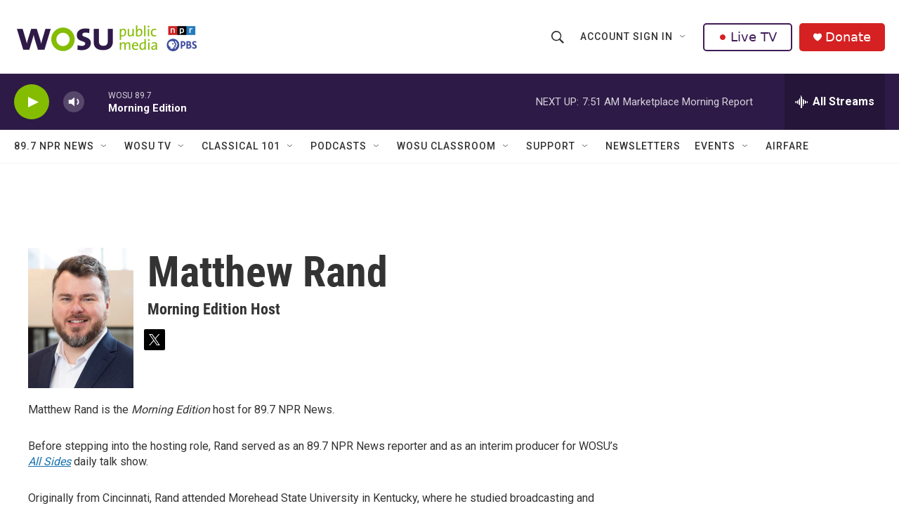

--- FILE ---
content_type: text/html;charset=UTF-8
request_url: https://www.wosu.org/people/matthew-rand
body_size: 34414
content:
<!DOCTYPE html>
<html class="AuthorPage" lang="en">
    <head>
    <meta charset="UTF-8">

    

    <style data-cssvarsponyfill="true">
        :root { --siteBgColorInverse: #121212; --primaryTextColorInverse: #ffffff; --secondaryTextColorInverse: #cccccc; --tertiaryTextColorInverse: #cccccc; --headerBgColorInverse: #000000; --headerBorderColorInverse: #858585; --headerTextColorInverse: #ffffff; --secC1_Inverse: #a2a2a2; --secC4_Inverse: #282828; --headerNavBarBgColorInverse: #121212; --headerMenuBgColorInverse: #ffffff; --headerMenuTextColorInverse: #6b2b85; --headerMenuTextColorHoverInverse: #6b2b85; --liveBlogTextColorInverse: #ffffff; --applyButtonColorInverse: #4485D5; --applyButtonTextColorInverse: #4485D5; --siteBgColor: #ffffff; --primaryTextColor: #333333; --secondaryTextColor: #666666; --secC1: #767676; --secC4: #f5f5f5; --secC5: #ffffff; --siteBgColor: #ffffff; --siteInverseBgColor: #000000; --linkColor: #1772b0; --linkHoverColor: #125c8e; --headerBgColor: #ffffff; --headerBgColorInverse: #000000; --headerBorderColor: #e6e6e6; --headerBorderColorInverse: #858585; --tertiaryTextColor: #1c1c1c; --headerTextColor: #333333; --buttonTextColor: #ffffff; --headerNavBarBgColor: #ffffff; --headerNavBarTextColor: #333333; --headerMenuBgColor: #ffffff; --headerMenuTextColor: #333333; --headerMenuTextColorHover: #68ac4d; --liveBlogTextColor: #282829; --applyButtonColor: #194173; --applyButtonTextColor: #2c4273; --primaryColor1: #2e1a47; --primaryColor2: #84bd00; --breakingColor: #ff6f00; --secC2: #cccccc; --secC3: #e6e6e6; --secC5: #ffffff; --linkColor: #1772b0; --linkHoverColor: #125c8e; --donateBGColor: #d52122; --headerIconColor: #ffffff; --hatButtonBgColor: #ffffff; --hatButtonBgHoverColor: #411c58; --hatButtonBorderColor: #411c58; --hatButtonBorderHoverColor: #ffffff; --hatButtoniconColor: #d62021; --hatButtonTextColor: #411c58; --hatButtonTextHoverColor: #ffffff; --footerTextColor: #ffffff; --footerTextBgColor: #ffffff; --footerPartnersBgColor: #000000; --listBorderColor: #030202; --gridBorderColor: #e6e6e6; --tagButtonBorderColor: #1772b0; --tagButtonTextColor: #1772b0; --breakingTextColor: #ffffff; --sectionTextColor: #ffffff; --contentWidth: 1240px; --primaryHeadlineFont: sans-serif; --secHlFont: sans-serif; --bodyFont: sans-serif; --colorWhite: #ffffff; --colorBlack: #000000;} .fonts-loaded { --primaryHeadlineFont: "Roboto Condensed"; --secHlFont: "Roboto Condensed"; --bodyFont: "Roboto"; --liveBlogBodyFont: "Roboto";}
    </style>

    
    
    <meta name="twitter:card" content="summary_large_image"/>
    
    
    
    
    <meta name="twitter:description" content="Matthew Rand is the Morning Edition host for 89.7 NPR News. Rand served as an interim producer during the pandemic for WOSU’s All Sides daily talk show."/>
    
    
    <meta name="twitter:image" content="https://npr.brightspotcdn.com/dims4/default/844b4fb/2147483647/strip/true/crop/1892x1064+0+414/resize/1200x675!/quality/90/?url=http%3A%2F%2Fnpr-brightspot.s3.amazonaws.com%2F1a%2Fdc%2Fc21214444f2f9abce4590ab0697e%2Fwosu-matthew-rand-headshot1.jpg"/>

    
    
    <meta name="twitter:site" content="@wosu"/>
    
    
    
    <meta name="twitter:title" content="Matthew Rand"/>
    

    <meta property="fb:app_id" content="303182302076632">


<meta name="robots" content="max-image-preview:large">

<meta name="disqus.shortname" content="npr-wosu">
<meta name="disqus.url" content="https://www.wosu.org/people/matthew-rand">
<meta name="disqus.title" content="Matthew Rand">
<meta name="disqus.identifier" content="0000017c-618f-d3cf-ad7f-79ffb0750000">
    <meta property="og:title" content="Matthew Rand">

    <meta property="og:url" content="https://www.wosu.org/people/matthew-rand">

    <meta property="og:image" content="https://npr.brightspotcdn.com/dims4/default/b47fc2b/2147483647/strip/true/crop/1892x993+0+449/resize/1200x630!/quality/90/?url=http%3A%2F%2Fnpr-brightspot.s3.amazonaws.com%2F1a%2Fdc%2Fc21214444f2f9abce4590ab0697e%2Fwosu-matthew-rand-headshot1.jpg">

    
    <meta property="og:image:url" content="https://npr.brightspotcdn.com/dims4/default/b47fc2b/2147483647/strip/true/crop/1892x993+0+449/resize/1200x630!/quality/90/?url=http%3A%2F%2Fnpr-brightspot.s3.amazonaws.com%2F1a%2Fdc%2Fc21214444f2f9abce4590ab0697e%2Fwosu-matthew-rand-headshot1.jpg">
    
    <meta property="og:image:width" content="1200">
    <meta property="og:image:height" content="630">
    <meta property="og:image:type" content="image/jpeg">
    

    <meta property="og:description" content="Matthew Rand is the Morning Edition host for 89.7 NPR News. Rand served as an interim producer during the pandemic for WOSU’s All Sides daily talk show.">

    <meta property="og:site_name" content="WOSU Public Media">




    <link data-cssvarsponyfill="true" class="Webpack-css" rel="stylesheet" href="https://npr.brightspotcdn.com/resource/00000177-1bc0-debb-a57f-dfcf4a950000/styleguide/All.min.0db89f2a608a6b13cec2d9fc84f71c45.gz.css">

    

    <style>.FooterNavigation-items-item {
    display: inline-block
}</style>
<style>[class*='-articleBody'] > ul,
[class*='-articleBody'] > ul ul {
    list-style-type: disc;
}</style>


    <meta name="viewport" content="width=device-width, initial-scale=1, viewport-fit=cover"><title>Matthew Rand | WOSU Public Media</title><meta name="description" content="Matthew Rand is the Morning Edition host for 89.7 NPR News. Rand served as an interim producer during the pandemic for WOSU’s All Sides daily talk show."><meta name="keywords" content="Matthew Rand"><link rel="canonical" href="https://www.wosu.org/people/matthew-rand"><meta name="brightspot.contentId" content="0000017c-618f-d3cf-ad7f-79ffb0750000"><link rel="apple-touch-icon"sizes="180x180"href="/apple-touch-icon.png"><link rel="icon"type="image/png"href="/favicon-32x32.png"><link rel="icon"type="image/png"href="/favicon-16x16.png">
    
    
    <meta name="brightspot-dataLayer" content="{
  &quot;author&quot; : &quot;Matthew Rand&quot;,
  &quot;bspStoryId&quot; : null,
  &quot;category&quot; : null,
  &quot;inlineAudio&quot; : 0,
  &quot;keywords&quot; : null,
  &quot;nprCmsSite&quot; : false,
  &quot;nprStoryId&quot; : null,
  &quot;pageType&quot; : &quot;person&quot;,
  &quot;program&quot; : null,
  &quot;publishedDate&quot; : null,
  &quot;siteName&quot; : null,
  &quot;station&quot; : null,
  &quot;stationOrgId&quot; : null,
  &quot;storyOrgId&quot; : null,
  &quot;storyTheme&quot; : null,
  &quot;storyTitle&quot; : null,
  &quot;timezone&quot; : null,
  &quot;wordCount&quot; : 0,
  &quot;series&quot; : null
}">
    <script id="brightspot-dataLayer">
        (function () {
            var dataValue = document.head.querySelector('meta[name="brightspot-dataLayer"]').content;
            if (dataValue) {
                window.brightspotDataLayer = JSON.parse(dataValue);
            }
        })();
    </script>

    

    

    
    <script src="https://npr.brightspotcdn.com/resource/00000177-1bc0-debb-a57f-dfcf4a950000/styleguide/All.min.fd8f7fccc526453c829dde80fc7c2ef5.gz.js" async></script>
    

    <script>

  window.fbAsyncInit = function() {
      FB.init({
          
              appId : '303182302076632',
          
          xfbml : true,
          version : 'v2.9'
      });
  };

  (function(d, s, id){
     var js, fjs = d.getElementsByTagName(s)[0];
     if (d.getElementById(id)) {return;}
     js = d.createElement(s); js.id = id;
     js.src = "//connect.facebook.net/en_US/sdk.js";
     fjs.parentNode.insertBefore(js, fjs);
   }(document, 'script', 'facebook-jssdk'));
</script>
<script async="async" src="https://securepubads.g.doubleclick.net/tag/js/gpt.js"></script>
<script type="text/javascript">
    // Google tag setup
    var googletag = googletag || {};
    googletag.cmd = googletag.cmd || [];

    googletag.cmd.push(function () {
        // @see https://developers.google.com/publisher-tag/reference#googletag.PubAdsService_enableLazyLoad
        googletag.pubads().enableLazyLoad({
            fetchMarginPercent: 100, // fetch and render ads within this % of viewport
            renderMarginPercent: 100,
            mobileScaling: 1  // Same on mobile.
        });

        googletag.pubads().enableSingleRequest()
        googletag.pubads().enableAsyncRendering()
        googletag.pubads().collapseEmptyDivs()
        googletag.pubads().disableInitialLoad()
        googletag.enableServices()
    })
</script>
<meta name="gtm-dataLayer" content="{
  &quot;gtmAuthor&quot; : &quot;Matthew Rand&quot;,
  &quot;gtmBspStoryId&quot; : null,
  &quot;gtmCategory&quot; : null,
  &quot;gtmInlineAudio&quot; : 0,
  &quot;gtmKeywords&quot; : null,
  &quot;gtmNprCmsSite&quot; : null,
  &quot;gtmNprStoryId&quot; : null,
  &quot;gtmPageType&quot; : &quot;person&quot;,
  &quot;gtmProgram&quot; : null,
  &quot;gtmPublishedDate&quot; : null,
  &quot;gtmSiteName&quot; : null,
  &quot;gtmStation&quot; : null,
  &quot;gtmStationOrgId&quot; : null,
  &quot;gtmStoryOrgId&quot; : null,
  &quot;gtmStoryTheme&quot; : null,
  &quot;gtmStoryTitle&quot; : null,
  &quot;gtmTimezone&quot; : null,
  &quot;gtmWordCount&quot; : 0,
  &quot;gtmSeries&quot; : null
}"><script>

    (function () {
        var dataValue = document.head.querySelector('meta[name="gtm-dataLayer"]').content;
        if (dataValue) {
            window.dataLayer = window.dataLayer || [];
            dataValue = JSON.parse(dataValue);
            dataValue['event'] = 'gtmFirstView';
            window.dataLayer.push(dataValue);
        }
    })();

    (function(w,d,s,l,i){w[l]=w[l]||[];w[l].push({'gtm.start':
            new Date().getTime(),event:'gtm.js'});var f=d.getElementsByTagName(s)[0],
        j=d.createElement(s),dl=l!='dataLayer'?'&l='+l:'';j.async=true;j.src=
        'https://www.googletagmanager.com/gtm.js?id='+i+dl;f.parentNode.insertBefore(j,f);
})(window,document,'script','dataLayer','GTM-N39QFDR');</script><!-- no longer used, moved disqus script to be loaded by ps-disqus-comment-module.js to avoid errors --><script>window.addEventListener('DOMContentLoaded', (event) => {
    window.nulldurationobserver = new MutationObserver(function (mutations) {
        document.querySelectorAll('.StreamPill-duration').forEach(pill => { 
      if (pill.innerText == "LISTENNULL") {
         pill.innerText = "LISTEN"
      } 
    });
      });

      window.nulldurationobserver.observe(document.body, {
        childList: true,
        subtree: true
      });
});
</script>


    <script>
        var head = document.getElementsByTagName('head')
        head = head[0]
        var link = document.createElement('link');
        link.setAttribute('href', 'https://fonts.googleapis.com/css?family=Roboto Condensed|Roboto|Roboto:400,500,700&display=swap');
        var relList = link.relList;

        if (relList && relList.supports('preload')) {
            link.setAttribute('as', 'style');
            link.setAttribute('rel', 'preload');
            link.setAttribute('onload', 'this.rel="stylesheet"');
            link.setAttribute('crossorigin', 'anonymous');
        } else {
            link.setAttribute('rel', 'stylesheet');
        }

        head.appendChild(link);
    </script>
</head>


    <body class="Page-body" data-content-width="1240px">
    <noscript>
    <iframe src="https://www.googletagmanager.com/ns.html?id=GTM-N39QFDR" height="0" width="0" style="display:none;visibility:hidden"></iframe>
</noscript>
        

    <!-- Putting icons here, so we don't have to include in a bunch of -body hbs's -->
<svg xmlns="http://www.w3.org/2000/svg" style="display:none" id="iconsMap1" class="iconsMap">
    <symbol id="play-icon" viewBox="0 0 115 115">
        <polygon points="0,0 115,57.5 0,115" fill="currentColor" />
    </symbol>
    <symbol id="grid" viewBox="0 0 32 32">
            <g>
                <path d="M6.4,5.7 C6.4,6.166669 6.166669,6.4 5.7,6.4 L0.7,6.4 C0.233331,6.4 0,6.166669 0,5.7 L0,0.7 C0,0.233331 0.233331,0 0.7,0 L5.7,0 C6.166669,0 6.4,0.233331 6.4,0.7 L6.4,5.7 Z M19.2,5.7 C19.2,6.166669 18.966669,6.4 18.5,6.4 L13.5,6.4 C13.033331,6.4 12.8,6.166669 12.8,5.7 L12.8,0.7 C12.8,0.233331 13.033331,0 13.5,0 L18.5,0 C18.966669,0 19.2,0.233331 19.2,0.7 L19.2,5.7 Z M32,5.7 C32,6.166669 31.766669,6.4 31.3,6.4 L26.3,6.4 C25.833331,6.4 25.6,6.166669 25.6,5.7 L25.6,0.7 C25.6,0.233331 25.833331,0 26.3,0 L31.3,0 C31.766669,0 32,0.233331 32,0.7 L32,5.7 Z M6.4,18.5 C6.4,18.966669 6.166669,19.2 5.7,19.2 L0.7,19.2 C0.233331,19.2 0,18.966669 0,18.5 L0,13.5 C0,13.033331 0.233331,12.8 0.7,12.8 L5.7,12.8 C6.166669,12.8 6.4,13.033331 6.4,13.5 L6.4,18.5 Z M19.2,18.5 C19.2,18.966669 18.966669,19.2 18.5,19.2 L13.5,19.2 C13.033331,19.2 12.8,18.966669 12.8,18.5 L12.8,13.5 C12.8,13.033331 13.033331,12.8 13.5,12.8 L18.5,12.8 C18.966669,12.8 19.2,13.033331 19.2,13.5 L19.2,18.5 Z M32,18.5 C32,18.966669 31.766669,19.2 31.3,19.2 L26.3,19.2 C25.833331,19.2 25.6,18.966669 25.6,18.5 L25.6,13.5 C25.6,13.033331 25.833331,12.8 26.3,12.8 L31.3,12.8 C31.766669,12.8 32,13.033331 32,13.5 L32,18.5 Z M6.4,31.3 C6.4,31.766669 6.166669,32 5.7,32 L0.7,32 C0.233331,32 0,31.766669 0,31.3 L0,26.3 C0,25.833331 0.233331,25.6 0.7,25.6 L5.7,25.6 C6.166669,25.6 6.4,25.833331 6.4,26.3 L6.4,31.3 Z M19.2,31.3 C19.2,31.766669 18.966669,32 18.5,32 L13.5,32 C13.033331,32 12.8,31.766669 12.8,31.3 L12.8,26.3 C12.8,25.833331 13.033331,25.6 13.5,25.6 L18.5,25.6 C18.966669,25.6 19.2,25.833331 19.2,26.3 L19.2,31.3 Z M32,31.3 C32,31.766669 31.766669,32 31.3,32 L26.3,32 C25.833331,32 25.6,31.766669 25.6,31.3 L25.6,26.3 C25.6,25.833331 25.833331,25.6 26.3,25.6 L31.3,25.6 C31.766669,25.6 32,25.833331 32,26.3 L32,31.3 Z" id=""></path>
            </g>
    </symbol>
    <symbol id="radio-stream" width="18" height="19" viewBox="0 0 18 19">
        <g fill="currentColor" fill-rule="nonzero">
            <path d="M.5 8c-.276 0-.5.253-.5.565v1.87c0 .312.224.565.5.565s.5-.253.5-.565v-1.87C1 8.253.776 8 .5 8zM2.5 8c-.276 0-.5.253-.5.565v1.87c0 .312.224.565.5.565s.5-.253.5-.565v-1.87C3 8.253 2.776 8 2.5 8zM3.5 7c-.276 0-.5.276-.5.617v3.766c0 .34.224.617.5.617s.5-.276.5-.617V7.617C4 7.277 3.776 7 3.5 7zM5.5 6c-.276 0-.5.275-.5.613v5.774c0 .338.224.613.5.613s.5-.275.5-.613V6.613C6 6.275 5.776 6 5.5 6zM6.5 4c-.276 0-.5.26-.5.58v8.84c0 .32.224.58.5.58s.5-.26.5-.58V4.58C7 4.26 6.776 4 6.5 4zM8.5 0c-.276 0-.5.273-.5.61v17.78c0 .337.224.61.5.61s.5-.273.5-.61V.61C9 .273 8.776 0 8.5 0zM9.5 2c-.276 0-.5.274-.5.612v14.776c0 .338.224.612.5.612s.5-.274.5-.612V2.612C10 2.274 9.776 2 9.5 2zM11.5 5c-.276 0-.5.276-.5.616v8.768c0 .34.224.616.5.616s.5-.276.5-.616V5.616c0-.34-.224-.616-.5-.616zM12.5 6c-.276 0-.5.262-.5.584v4.832c0 .322.224.584.5.584s.5-.262.5-.584V6.584c0-.322-.224-.584-.5-.584zM14.5 7c-.276 0-.5.29-.5.647v3.706c0 .357.224.647.5.647s.5-.29.5-.647V7.647C15 7.29 14.776 7 14.5 7zM15.5 8c-.276 0-.5.253-.5.565v1.87c0 .312.224.565.5.565s.5-.253.5-.565v-1.87c0-.312-.224-.565-.5-.565zM17.5 8c-.276 0-.5.253-.5.565v1.87c0 .312.224.565.5.565s.5-.253.5-.565v-1.87c0-.312-.224-.565-.5-.565z"/>
        </g>
    </symbol>
    <symbol id="icon-magnify" viewBox="0 0 31 31">
        <g>
            <path fill-rule="evenodd" d="M22.604 18.89l-.323.566 8.719 8.8L28.255 31l-8.719-8.8-.565.404c-2.152 1.346-4.386 2.018-6.7 2.018-3.39 0-6.284-1.21-8.679-3.632C1.197 18.568 0 15.66 0 12.27c0-3.39 1.197-6.283 3.592-8.678C5.987 1.197 8.88 0 12.271 0c3.39 0 6.283 1.197 8.678 3.592 2.395 2.395 3.593 5.288 3.593 8.679 0 2.368-.646 4.574-1.938 6.62zM19.162 5.77C17.322 3.925 15.089 3 12.46 3c-2.628 0-4.862.924-6.702 2.77C3.92 7.619 3 9.862 3 12.5c0 2.639.92 4.882 2.76 6.73C7.598 21.075 9.832 22 12.46 22c2.629 0 4.862-.924 6.702-2.77C21.054 17.33 22 15.085 22 12.5c0-2.586-.946-4.83-2.838-6.73z"/>
        </g>
    </symbol>
    <symbol id="burger-menu" viewBox="0 0 14 10">
        <g>
            <path fill-rule="evenodd" d="M0 5.5v-1h14v1H0zM0 1V0h14v1H0zm0 9V9h14v1H0z"></path>
        </g>
    </symbol>
    <symbol id="close-x" viewBox="0 0 14 14">
        <g>
            <path fill-rule="nonzero" d="M6.336 7L0 .664.664 0 7 6.336 13.336 0 14 .664 7.664 7 14 13.336l-.664.664L7 7.664.664 14 0 13.336 6.336 7z"></path>
        </g>
    </symbol>
    <symbol id="share-more-arrow" viewBox="0 0 512 512" style="enable-background:new 0 0 512 512;">
        <g>
            <g>
                <path d="M512,241.7L273.643,3.343v156.152c-71.41,3.744-138.015,33.337-188.958,84.28C30.075,298.384,0,370.991,0,448.222v60.436
                    l29.069-52.985c45.354-82.671,132.173-134.027,226.573-134.027c5.986,0,12.004,0.212,18.001,0.632v157.779L512,241.7z
                    M255.642,290.666c-84.543,0-163.661,36.792-217.939,98.885c26.634-114.177,129.256-199.483,251.429-199.483h15.489V78.131
                    l163.568,163.568L304.621,405.267V294.531l-13.585-1.683C279.347,291.401,267.439,290.666,255.642,290.666z"></path>
            </g>
        </g>
    </symbol>
    <symbol id="chevron" viewBox="0 0 100 100">
        <g>
            <path d="M22.4566257,37.2056786 L-21.4456527,71.9511488 C-22.9248661,72.9681457 -24.9073712,72.5311671 -25.8758148,70.9765924 L-26.9788683,69.2027424 C-27.9450684,67.6481676 -27.5292733,65.5646602 -26.0500598,64.5484493 L20.154796,28.2208967 C21.5532435,27.2597011 23.3600078,27.2597011 24.759951,28.2208967 L71.0500598,64.4659264 C72.5292733,65.4829232 72.9450684,67.5672166 71.9788683,69.1217913 L70.8750669,70.8956413 C69.9073712,72.4502161 67.9241183,72.8848368 66.4449048,71.8694118 L22.4566257,37.2056786 Z" id="Transparent-Chevron" transform="translate(22.500000, 50.000000) rotate(90.000000) translate(-22.500000, -50.000000) "></path>
        </g>
    </symbol>
</svg>

<svg xmlns="http://www.w3.org/2000/svg" style="display:none" id="iconsMap2" class="iconsMap">
    <symbol id="mono-icon-facebook" viewBox="0 0 10 19">
        <path fill-rule="evenodd" d="M2.707 18.25V10.2H0V7h2.707V4.469c0-1.336.375-2.373 1.125-3.112C4.582.62 5.578.25 6.82.25c1.008 0 1.828.047 2.461.14v2.848H7.594c-.633 0-1.067.14-1.301.422-.188.235-.281.61-.281 1.125V7H9l-.422 3.2H6.012v8.05H2.707z"></path>
    </symbol>
    <symbol id="mono-icon-instagram" viewBox="0 0 17 17">
        <g>
            <path fill-rule="evenodd" d="M8.281 4.207c.727 0 1.4.182 2.022.545a4.055 4.055 0 0 1 1.476 1.477c.364.62.545 1.294.545 2.021 0 .727-.181 1.4-.545 2.021a4.055 4.055 0 0 1-1.476 1.477 3.934 3.934 0 0 1-2.022.545c-.726 0-1.4-.182-2.021-.545a4.055 4.055 0 0 1-1.477-1.477 3.934 3.934 0 0 1-.545-2.021c0-.727.182-1.4.545-2.021A4.055 4.055 0 0 1 6.26 4.752a3.934 3.934 0 0 1 2.021-.545zm0 6.68a2.54 2.54 0 0 0 1.864-.774 2.54 2.54 0 0 0 .773-1.863 2.54 2.54 0 0 0-.773-1.863 2.54 2.54 0 0 0-1.864-.774 2.54 2.54 0 0 0-1.863.774 2.54 2.54 0 0 0-.773 1.863c0 .727.257 1.348.773 1.863a2.54 2.54 0 0 0 1.863.774zM13.45 4.03c-.023.258-.123.48-.299.668a.856.856 0 0 1-.65.281.913.913 0 0 1-.668-.28.913.913 0 0 1-.281-.669c0-.258.094-.48.281-.668a.913.913 0 0 1 .668-.28c.258 0 .48.093.668.28.187.188.281.41.281.668zm2.672.95c.023.656.035 1.746.035 3.269 0 1.523-.017 2.62-.053 3.287-.035.668-.134 1.248-.298 1.74a4.098 4.098 0 0 1-.967 1.53 4.098 4.098 0 0 1-1.53.966c-.492.164-1.072.264-1.74.3-.668.034-1.763.052-3.287.052-1.523 0-2.619-.018-3.287-.053-.668-.035-1.248-.146-1.74-.334a3.747 3.747 0 0 1-1.53-.931 4.098 4.098 0 0 1-.966-1.53c-.164-.492-.264-1.072-.299-1.74C.424 10.87.406 9.773.406 8.25S.424 5.63.46 4.963c.035-.668.135-1.248.299-1.74.21-.586.533-1.096.967-1.53A4.098 4.098 0 0 1 3.254.727c.492-.164 1.072-.264 1.74-.3C5.662.394 6.758.376 8.281.376c1.524 0 2.62.018 3.287.053.668.035 1.248.135 1.74.299a4.098 4.098 0 0 1 2.496 2.496c.165.492.27 1.078.317 1.757zm-1.687 7.91c.14-.399.234-1.032.28-1.899.024-.515.036-1.242.036-2.18V7.689c0-.961-.012-1.688-.035-2.18-.047-.89-.14-1.524-.281-1.899a2.537 2.537 0 0 0-1.512-1.511c-.375-.14-1.008-.235-1.899-.282a51.292 51.292 0 0 0-2.18-.035H7.72c-.938 0-1.664.012-2.18.035-.867.047-1.5.141-1.898.282a2.537 2.537 0 0 0-1.512 1.511c-.14.375-.234 1.008-.281 1.899a51.292 51.292 0 0 0-.036 2.18v1.125c0 .937.012 1.664.036 2.18.047.866.14 1.5.28 1.898.306.726.81 1.23 1.513 1.511.398.141 1.03.235 1.898.282.516.023 1.242.035 2.18.035h1.125c.96 0 1.687-.012 2.18-.035.89-.047 1.523-.141 1.898-.282.726-.304 1.23-.808 1.512-1.511z"></path>
        </g>
    </symbol>
    <symbol id="mono-icon-email" viewBox="0 0 512 512">
        <g>
            <path d="M67,148.7c11,5.8,163.8,89.1,169.5,92.1c5.7,3,11.5,4.4,20.5,4.4c9,0,14.8-1.4,20.5-4.4c5.7-3,158.5-86.3,169.5-92.1
                c4.1-2.1,11-5.9,12.5-10.2c2.6-7.6-0.2-10.5-11.3-10.5H257H65.8c-11.1,0-13.9,3-11.3,10.5C56,142.9,62.9,146.6,67,148.7z"></path>
            <path d="M455.7,153.2c-8.2,4.2-81.8,56.6-130.5,88.1l82.2,92.5c2,2,2.9,4.4,1.8,5.6c-1.2,1.1-3.8,0.5-5.9-1.4l-98.6-83.2
                c-14.9,9.6-25.4,16.2-27.2,17.2c-7.7,3.9-13.1,4.4-20.5,4.4c-7.4,0-12.8-0.5-20.5-4.4c-1.9-1-12.3-7.6-27.2-17.2l-98.6,83.2
                c-2,2-4.7,2.6-5.9,1.4c-1.2-1.1-0.3-3.6,1.7-5.6l82.1-92.5c-48.7-31.5-123.1-83.9-131.3-88.1c-8.8-4.5-9.3,0.8-9.3,4.9
                c0,4.1,0,205,0,205c0,9.3,13.7,20.9,23.5,20.9H257h185.5c9.8,0,21.5-11.7,21.5-20.9c0,0,0-201,0-205
                C464,153.9,464.6,148.7,455.7,153.2z"></path>
        </g>
    </symbol>
    <symbol id="default-image" width="24" height="24" viewBox="0 0 24 24" fill="none" stroke="currentColor" stroke-width="2" stroke-linecap="round" stroke-linejoin="round" class="feather feather-image">
        <rect x="3" y="3" width="18" height="18" rx="2" ry="2"></rect>
        <circle cx="8.5" cy="8.5" r="1.5"></circle>
        <polyline points="21 15 16 10 5 21"></polyline>
    </symbol>
    <symbol id="icon-email" width="18px" viewBox="0 0 20 14">
        <g id="Symbols" stroke="none" stroke-width="1" fill="none" fill-rule="evenodd" stroke-linecap="round" stroke-linejoin="round">
            <g id="social-button-bar" transform="translate(-125.000000, -8.000000)" stroke="#000000">
                <g id="Group-2" transform="translate(120.000000, 0.000000)">
                    <g id="envelope" transform="translate(6.000000, 9.000000)">
                        <path d="M17.5909091,10.6363636 C17.5909091,11.3138182 17.0410909,11.8636364 16.3636364,11.8636364 L1.63636364,11.8636364 C0.958909091,11.8636364 0.409090909,11.3138182 0.409090909,10.6363636 L0.409090909,1.63636364 C0.409090909,0.958090909 0.958909091,0.409090909 1.63636364,0.409090909 L16.3636364,0.409090909 C17.0410909,0.409090909 17.5909091,0.958090909 17.5909091,1.63636364 L17.5909091,10.6363636 L17.5909091,10.6363636 Z" id="Stroke-406"></path>
                        <polyline id="Stroke-407" points="17.1818182 0.818181818 9 7.36363636 0.818181818 0.818181818"></polyline>
                    </g>
                </g>
            </g>
        </g>
    </symbol>
    <symbol id="mono-icon-print" viewBox="0 0 12 12">
        <g fill-rule="evenodd">
            <path fill-rule="nonzero" d="M9 10V7H3v3H1a1 1 0 0 1-1-1V4a1 1 0 0 1 1-1h10a1 1 0 0 1 1 1v3.132A2.868 2.868 0 0 1 9.132 10H9zm.5-4.5a1 1 0 1 0 0-2 1 1 0 0 0 0 2zM3 0h6v2H3z"></path>
            <path d="M4 8h4v4H4z"></path>
        </g>
    </symbol>
    <symbol id="mono-icon-copylink" viewBox="0 0 12 12">
        <g fill-rule="evenodd">
            <path d="M10.199 2.378c.222.205.4.548.465.897.062.332.016.614-.132.774L8.627 6.106c-.187.203-.512.232-.75-.014a.498.498 0 0 0-.706.028.499.499 0 0 0 .026.706 1.509 1.509 0 0 0 2.165-.04l1.903-2.06c.37-.398.506-.98.382-1.636-.105-.557-.392-1.097-.77-1.445L9.968.8C9.591.452 9.03.208 8.467.145 7.803.072 7.233.252 6.864.653L4.958 2.709a1.509 1.509 0 0 0 .126 2.161.5.5 0 1 0 .68-.734c-.264-.218-.26-.545-.071-.747L7.597 1.33c.147-.16.425-.228.76-.19.353.038.71.188.931.394l.91.843.001.001zM1.8 9.623c-.222-.205-.4-.549-.465-.897-.062-.332-.016-.614.132-.774l1.905-2.057c.187-.203.512-.232.75.014a.498.498 0 0 0 .706-.028.499.499 0 0 0-.026-.706 1.508 1.508 0 0 0-2.165.04L.734 7.275c-.37.399-.506.98-.382 1.637.105.557.392 1.097.77 1.445l.91.843c.376.35.937.594 1.5.656.664.073 1.234-.106 1.603-.507L7.04 9.291a1.508 1.508 0 0 0-.126-2.16.5.5 0 0 0-.68.734c.264.218.26.545.071.747l-1.904 2.057c-.147.16-.425.228-.76.191-.353-.038-.71-.188-.931-.394l-.91-.843z"></path>
            <path d="M8.208 3.614a.5.5 0 0 0-.707.028L3.764 7.677a.5.5 0 0 0 .734.68L8.235 4.32a.5.5 0 0 0-.027-.707"></path>
        </g>
    </symbol>
    <symbol id="mono-icon-linkedin" viewBox="0 0 16 17">
        <g fill-rule="evenodd">
            <path d="M3.734 16.125H.464V5.613h3.27zM2.117 4.172c-.515 0-.96-.188-1.336-.563A1.825 1.825 0 0 1 .22 2.273c0-.515.187-.96.562-1.335.375-.375.82-.563 1.336-.563.516 0 .961.188 1.336.563.375.375.563.82.563 1.335 0 .516-.188.961-.563 1.336-.375.375-.82.563-1.336.563zM15.969 16.125h-3.27v-5.133c0-.844-.07-1.453-.21-1.828-.259-.633-.762-.95-1.512-.95s-1.278.282-1.582.845c-.235.421-.352 1.043-.352 1.863v5.203H5.809V5.613h3.128v1.442h.036c.234-.469.609-.856 1.125-1.16.562-.375 1.218-.563 1.968-.563 1.524 0 2.59.48 3.2 1.441.468.774.703 1.97.703 3.586v5.766z"></path>
        </g>
    </symbol>
    <symbol id="mono-icon-pinterest" viewBox="0 0 512 512">
        <g>
            <path d="M256,32C132.3,32,32,132.3,32,256c0,91.7,55.2,170.5,134.1,205.2c-0.6-15.6-0.1-34.4,3.9-51.4
                c4.3-18.2,28.8-122.1,28.8-122.1s-7.2-14.3-7.2-35.4c0-33.2,19.2-58,43.2-58c20.4,0,30.2,15.3,30.2,33.6
                c0,20.5-13.1,51.1-19.8,79.5c-5.6,23.8,11.9,43.1,35.4,43.1c42.4,0,71-54.5,71-119.1c0-49.1-33.1-85.8-93.2-85.8
                c-67.9,0-110.3,50.7-110.3,107.3c0,19.5,5.8,33.3,14.8,43.9c4.1,4.9,4.7,6.9,3.2,12.5c-1.1,4.1-3.5,14-4.6,18
                c-1.5,5.7-6.1,7.7-11.2,5.6c-31.3-12.8-45.9-47-45.9-85.6c0-63.6,53.7-139.9,160.1-139.9c85.5,0,141.8,61.9,141.8,128.3
                c0,87.9-48.9,153.5-120.9,153.5c-24.2,0-46.9-13.1-54.7-27.9c0,0-13,51.6-15.8,61.6c-4.7,17.3-14,34.5-22.5,48
                c20.1,5.9,41.4,9.2,63.5,9.2c123.7,0,224-100.3,224-224C480,132.3,379.7,32,256,32z"></path>
        </g>
    </symbol>
    <symbol id="mono-icon-tumblr" viewBox="0 0 512 512">
        <g>
            <path d="M321.2,396.3c-11.8,0-22.4-2.8-31.5-8.3c-6.9-4.1-11.5-9.6-14-16.4c-2.6-6.9-3.6-22.3-3.6-46.4V224h96v-64h-96V48h-61.9
                c-2.7,21.5-7.5,44.7-14.5,58.6c-7,13.9-14,25.8-25.6,35.7c-11.6,9.9-25.6,17.9-41.9,23.3V224h48v140.4c0,19,2,33.5,5.9,43.5
                c4,10,11.1,19.5,21.4,28.4c10.3,8.9,22.8,15.7,37.3,20.5c14.6,4.8,31.4,7.2,50.4,7.2c16.7,0,30.3-1.7,44.7-5.1
                c14.4-3.4,30.5-9.3,48.2-17.6v-65.6C363.2,389.4,342.3,396.3,321.2,396.3z"></path>
        </g>
    </symbol>
    <symbol id="mono-icon-twitter" viewBox="0 0 1200 1227">
        <g>
            <path d="M714.163 519.284L1160.89 0H1055.03L667.137 450.887L357.328 0H0L468.492 681.821L0 1226.37H105.866L515.491
            750.218L842.672 1226.37H1200L714.137 519.284H714.163ZM569.165 687.828L521.697 619.934L144.011 79.6944H306.615L611.412
            515.685L658.88 583.579L1055.08 1150.3H892.476L569.165 687.854V687.828Z" fill="white"></path>
        </g>
    </symbol>
    <symbol id="mono-icon-youtube" viewBox="0 0 512 512">
        <g>
            <path fill-rule="evenodd" d="M508.6,148.8c0-45-33.1-81.2-74-81.2C379.2,65,322.7,64,265,64c-3,0-6,0-9,0s-6,0-9,0c-57.6,0-114.2,1-169.6,3.6
                c-40.8,0-73.9,36.4-73.9,81.4C1,184.6-0.1,220.2,0,255.8C-0.1,291.4,1,327,3.4,362.7c0,45,33.1,81.5,73.9,81.5
                c58.2,2.7,117.9,3.9,178.6,3.8c60.8,0.2,120.3-1,178.6-3.8c40.9,0,74-36.5,74-81.5c2.4-35.7,3.5-71.3,3.4-107
                C512.1,220.1,511,184.5,508.6,148.8z M207,353.9V157.4l145,98.2L207,353.9z"></path>
        </g>
    </symbol>
    <symbol id="mono-icon-flipboard" viewBox="0 0 500 500">
        <g>
            <path d="M0,0V500H500V0ZM400,200H300V300H200V400H100V100H400Z"></path>
        </g>
    </symbol>
    <symbol id="mono-icon-bluesky" viewBox="0 0 568 501">
        <g>
            <path d="M123.121 33.6637C188.241 82.5526 258.281 181.681 284 234.873C309.719 181.681 379.759 82.5526 444.879
            33.6637C491.866 -1.61183 568 -28.9064 568 57.9464C568 75.2916 558.055 203.659 552.222 224.501C531.947 296.954
            458.067 315.434 392.347 304.249C507.222 323.8 536.444 388.56 473.333 453.32C353.473 576.312 301.061 422.461
            287.631 383.039C285.169 375.812 284.017 372.431 284 375.306C283.983 372.431 282.831 375.812 280.369 383.039C266.939
            422.461 214.527 576.312 94.6667 453.32C31.5556 388.56 60.7778 323.8 175.653 304.249C109.933 315.434 36.0535
            296.954 15.7778 224.501C9.94525 203.659 0 75.2916 0 57.9464C0 -28.9064 76.1345 -1.61183 123.121 33.6637Z"
            fill="white">
            </path>
        </g>
    </symbol>
    <symbol id="mono-icon-threads" viewBox="0 0 192 192">
        <g>
            <path d="M141.537 88.9883C140.71 88.5919 139.87 88.2104 139.019 87.8451C137.537 60.5382 122.616 44.905 97.5619 44.745C97.4484 44.7443 97.3355 44.7443 97.222 44.7443C82.2364 44.7443 69.7731 51.1409 62.102 62.7807L75.881 72.2328C81.6116 63.5383 90.6052 61.6848 97.2286 61.6848C97.3051 61.6848 97.3819 61.6848 97.4576 61.6855C105.707 61.7381 111.932 64.1366 115.961 68.814C118.893 72.2193 120.854 76.925 121.825 82.8638C114.511 81.6207 106.601 81.2385 98.145 81.7233C74.3247 83.0954 59.0111 96.9879 60.0396 116.292C60.5615 126.084 65.4397 134.508 73.775 140.011C80.8224 144.663 89.899 146.938 99.3323 146.423C111.79 145.74 121.563 140.987 128.381 132.296C133.559 125.696 136.834 117.143 138.28 106.366C144.217 109.949 148.617 114.664 151.047 120.332C155.179 129.967 155.42 145.8 142.501 158.708C131.182 170.016 117.576 174.908 97.0135 175.059C74.2042 174.89 56.9538 167.575 45.7381 153.317C35.2355 139.966 29.8077 120.682 29.6052 96C29.8077 71.3178 35.2355 52.0336 45.7381 38.6827C56.9538 24.4249 74.2039 17.11 97.0132 16.9405C119.988 17.1113 137.539 24.4614 149.184 38.788C154.894 45.8136 159.199 54.6488 162.037 64.9503L178.184 60.6422C174.744 47.9622 169.331 37.0357 161.965 27.974C147.036 9.60668 125.202 0.195148 97.0695 0H96.9569C68.8816 0.19447 47.2921 9.6418 32.7883 28.0793C19.8819 44.4864 13.2244 67.3157 13.0007 95.9325L13 96L13.0007 96.0675C13.2244 124.684 19.8819 147.514 32.7883 163.921C47.2921 182.358 68.8816 191.806 96.9569 192H97.0695C122.03 191.827 139.624 185.292 154.118 170.811C173.081 151.866 172.51 128.119 166.26 113.541C161.776 103.087 153.227 94.5962 141.537 88.9883ZM98.4405 129.507C88.0005 130.095 77.1544 125.409 76.6196 115.372C76.2232 107.93 81.9158 99.626 99.0812 98.6368C101.047 98.5234 102.976 98.468 104.871 98.468C111.106 98.468 116.939 99.0737 122.242 100.233C120.264 124.935 108.662 128.946 98.4405 129.507Z" fill="white"></path>
        </g>
    </symbol>
 </svg>

<svg xmlns="http://www.w3.org/2000/svg" style="display:none" id="iconsMap3" class="iconsMap">
    <symbol id="volume-mute" x="0px" y="0px" viewBox="0 0 24 24" style="enable-background:new 0 0 24 24;">
        <polygon fill="currentColor" points="11,5 6,9 2,9 2,15 6,15 11,19 "/>
        <line style="fill:none;stroke:currentColor;stroke-width:2;stroke-linecap:round;stroke-linejoin:round;" x1="23" y1="9" x2="17" y2="15"/>
        <line style="fill:none;stroke:currentColor;stroke-width:2;stroke-linecap:round;stroke-linejoin:round;" x1="17" y1="9" x2="23" y2="15"/>
    </symbol>
    <symbol id="volume-low" x="0px" y="0px" viewBox="0 0 24 24" style="enable-background:new 0 0 24 24;" xml:space="preserve">
        <polygon fill="currentColor" points="11,5 6,9 2,9 2,15 6,15 11,19 "/>
    </symbol>
    <symbol id="volume-mid" x="0px" y="0px" viewBox="0 0 24 24" style="enable-background:new 0 0 24 24;">
        <polygon fill="currentColor" points="11,5 6,9 2,9 2,15 6,15 11,19 "/>
        <path style="fill:none;stroke:currentColor;stroke-width:2;stroke-linecap:round;stroke-linejoin:round;" d="M15.5,8.5c2,2,2,5.1,0,7.1"/>
    </symbol>
    <symbol id="volume-high" x="0px" y="0px" viewBox="0 0 24 24" style="enable-background:new 0 0 24 24;">
        <polygon fill="currentColor" points="11,5 6,9 2,9 2,15 6,15 11,19 "/>
        <path style="fill:none;stroke:currentColor;stroke-width:2;stroke-linecap:round;stroke-linejoin:round;" d="M19.1,4.9c3.9,3.9,3.9,10.2,0,14.1 M15.5,8.5c2,2,2,5.1,0,7.1"/>
    </symbol>
    <symbol id="pause-icon" viewBox="0 0 12 16">
        <rect x="0" y="0" width="4" height="16" fill="currentColor"></rect>
        <rect x="8" y="0" width="4" height="16" fill="currentColor"></rect>
    </symbol>
    <symbol id="heart" viewBox="0 0 24 24">
        <g>
            <path d="M12 4.435c-1.989-5.399-12-4.597-12 3.568 0 4.068 3.06 9.481 12 14.997 8.94-5.516 12-10.929 12-14.997 0-8.118-10-8.999-12-3.568z"/>
        </g>
    </symbol>
    <symbol id="icon-location" width="24" height="24" viewBox="0 0 24 24" fill="currentColor" stroke="currentColor" stroke-width="2" stroke-linecap="round" stroke-linejoin="round" class="feather feather-map-pin">
        <path d="M21 10c0 7-9 13-9 13s-9-6-9-13a9 9 0 0 1 18 0z" fill="currentColor" fill-opacity="1"></path>
        <circle cx="12" cy="10" r="5" fill="#ffffff"></circle>
    </symbol>
    <symbol id="icon-ticket" width="23px" height="15px" viewBox="0 0 23 15">
        <g stroke="none" stroke-width="1" fill="none" fill-rule="evenodd">
            <g transform="translate(-625.000000, -1024.000000)">
                <g transform="translate(625.000000, 1024.000000)">
                    <path d="M0,12.057377 L0,3.94262296 C0.322189879,4.12588308 0.696256938,4.23076923 1.0952381,4.23076923 C2.30500469,4.23076923 3.28571429,3.26645946 3.28571429,2.07692308 C3.28571429,1.68461385 3.17904435,1.31680209 2.99266757,1 L20.0073324,1 C19.8209556,1.31680209 19.7142857,1.68461385 19.7142857,2.07692308 C19.7142857,3.26645946 20.6949953,4.23076923 21.9047619,4.23076923 C22.3037431,4.23076923 22.6778101,4.12588308 23,3.94262296 L23,12.057377 C22.6778101,11.8741169 22.3037431,11.7692308 21.9047619,11.7692308 C20.6949953,11.7692308 19.7142857,12.7335405 19.7142857,13.9230769 C19.7142857,14.3153862 19.8209556,14.6831979 20.0073324,15 L2.99266757,15 C3.17904435,14.6831979 3.28571429,14.3153862 3.28571429,13.9230769 C3.28571429,12.7335405 2.30500469,11.7692308 1.0952381,11.7692308 C0.696256938,11.7692308 0.322189879,11.8741169 -2.13162821e-14,12.057377 Z" fill="currentColor"></path>
                    <path d="M14.5,0.533333333 L14.5,15.4666667" stroke="#FFFFFF" stroke-linecap="square" stroke-dasharray="2"></path>
                </g>
            </g>
        </g>
    </symbol>
    <symbol id="icon-refresh" width="24" height="24" viewBox="0 0 24 24" fill="none" stroke="currentColor" stroke-width="2" stroke-linecap="round" stroke-linejoin="round" class="feather feather-refresh-cw">
        <polyline points="23 4 23 10 17 10"></polyline>
        <polyline points="1 20 1 14 7 14"></polyline>
        <path d="M3.51 9a9 9 0 0 1 14.85-3.36L23 10M1 14l4.64 4.36A9 9 0 0 0 20.49 15"></path>
    </symbol>

    <symbol>
    <g id="mono-icon-link-post" stroke="none" stroke-width="1" fill="none" fill-rule="evenodd">
        <g transform="translate(-313.000000, -10148.000000)" fill="#000000" fill-rule="nonzero">
            <g transform="translate(306.000000, 10142.000000)">
                <path d="M14.0614027,11.2506973 L14.3070318,11.2618997 C15.6181751,11.3582102 16.8219637,12.0327684 17.6059678,13.1077805 C17.8500396,13.4424472 17.7765978,13.9116075 17.441931,14.1556793 C17.1072643,14.3997511 16.638104,14.3263093 16.3940322,13.9916425 C15.8684436,13.270965 15.0667922,12.8217495 14.1971448,12.7578692 C13.3952042,12.6989624 12.605753,12.9728728 12.0021966,13.5148801 L11.8552806,13.6559298 L9.60365896,15.9651545 C8.45118119,17.1890154 8.4677248,19.1416686 9.64054436,20.3445766 C10.7566428,21.4893084 12.5263723,21.5504727 13.7041492,20.5254372 L13.8481981,20.3916503 L15.1367586,19.070032 C15.4259192,18.7734531 15.9007548,18.7674393 16.1973338,19.0565998 C16.466951,19.3194731 16.4964317,19.7357968 16.282313,20.0321436 L16.2107659,20.117175 L14.9130245,21.4480474 C13.1386707,23.205741 10.3106091,23.1805355 8.5665371,21.3917196 C6.88861294,19.6707486 6.81173139,16.9294487 8.36035888,15.1065701 L8.5206409,14.9274155 L10.7811785,12.6088842 C11.6500838,11.7173642 12.8355419,11.2288664 14.0614027,11.2506973 Z M22.4334629,7.60828039 C24.1113871,9.32925141 24.1882686,12.0705513 22.6396411,13.8934299 L22.4793591,14.0725845 L20.2188215,16.3911158 C19.2919892,17.3420705 18.0049901,17.8344754 16.6929682,17.7381003 C15.3818249,17.6417898 14.1780363,16.9672316 13.3940322,15.8922195 C13.1499604,15.5575528 13.2234022,15.0883925 13.558069,14.8443207 C13.8927357,14.6002489 14.361896,14.6736907 14.6059678,15.0083575 C15.1315564,15.729035 15.9332078,16.1782505 16.8028552,16.2421308 C17.6047958,16.3010376 18.394247,16.0271272 18.9978034,15.4851199 L19.1447194,15.3440702 L21.396341,13.0348455 C22.5488188,11.8109846 22.5322752,9.85833141 21.3594556,8.65542337 C20.2433572,7.51069163 18.4736277,7.44952726 17.2944986,8.47594561 L17.1502735,8.60991269 L15.8541776,9.93153101 C15.5641538,10.2272658 15.0893026,10.2318956 14.7935678,9.94187181 C14.524718,9.67821384 14.4964508,9.26180596 14.7114324,8.96608447 L14.783227,8.88126205 L16.0869755,7.55195256 C17.8613293,5.79425896 20.6893909,5.81946452 22.4334629,7.60828039 Z" id="Icon-Link"></path>
            </g>
        </g>
    </g>
    </symbol>
    <symbol id="icon-passport-badge" viewBox="0 0 80 80">
        <g fill="none" fill-rule="evenodd">
            <path fill="#5680FF" d="M0 0L80 0 0 80z" transform="translate(-464.000000, -281.000000) translate(100.000000, 180.000000) translate(364.000000, 101.000000)"/>
            <g fill="#FFF" fill-rule="nonzero">
                <path d="M17.067 31.676l-3.488-11.143-11.144-3.488 11.144-3.488 3.488-11.144 3.488 11.166 11.143 3.488-11.143 3.466-3.488 11.143zm4.935-19.567l1.207.373 2.896-4.475-4.497 2.895.394 1.207zm-9.871 0l.373-1.207-4.497-2.895 2.895 4.475 1.229-.373zm9.871 9.893l-.373 1.207 4.497 2.896-2.895-4.497-1.229.394zm-9.871 0l-1.207-.373-2.895 4.497 4.475-2.895-.373-1.229zm22.002-4.935c0 9.41-7.634 17.066-17.066 17.066C7.656 34.133 0 26.5 0 17.067 0 7.634 7.634 0 17.067 0c9.41 0 17.066 7.634 17.066 17.067zm-2.435 0c0-8.073-6.559-14.632-14.631-14.632-8.073 0-14.632 6.559-14.632 14.632 0 8.072 6.559 14.631 14.632 14.631 8.072-.022 14.631-6.58 14.631-14.631z" transform="translate(-464.000000, -281.000000) translate(100.000000, 180.000000) translate(364.000000, 101.000000) translate(6.400000, 6.400000)"/>
            </g>
        </g>
    </symbol>
    <symbol id="icon-passport-badge-circle" viewBox="0 0 45 45">
        <g fill="none" fill-rule="evenodd">
            <circle cx="23.5" cy="23" r="20.5" fill="#5680FF"/>
            <g fill="#FFF" fill-rule="nonzero">
                <path d="M17.067 31.676l-3.488-11.143-11.144-3.488 11.144-3.488 3.488-11.144 3.488 11.166 11.143 3.488-11.143 3.466-3.488 11.143zm4.935-19.567l1.207.373 2.896-4.475-4.497 2.895.394 1.207zm-9.871 0l.373-1.207-4.497-2.895 2.895 4.475 1.229-.373zm9.871 9.893l-.373 1.207 4.497 2.896-2.895-4.497-1.229.394zm-9.871 0l-1.207-.373-2.895 4.497 4.475-2.895-.373-1.229zm22.002-4.935c0 9.41-7.634 17.066-17.066 17.066C7.656 34.133 0 26.5 0 17.067 0 7.634 7.634 0 17.067 0c9.41 0 17.066 7.634 17.066 17.067zm-2.435 0c0-8.073-6.559-14.632-14.631-14.632-8.073 0-14.632 6.559-14.632 14.632 0 8.072 6.559 14.631 14.632 14.631 8.072-.022 14.631-6.58 14.631-14.631z" transform="translate(-464.000000, -281.000000) translate(100.000000, 180.000000) translate(364.000000, 101.000000) translate(6.400000, 6.400000)"/>
            </g>
        </g>
    </symbol>
    <symbol id="icon-pbs-charlotte-passport-navy" viewBox="0 0 401 42">
        <g fill="none" fill-rule="evenodd">
            <g transform="translate(-91.000000, -1361.000000) translate(89.000000, 1275.000000) translate(2.828125, 86.600000) translate(217.623043, -0.000000)">
                <circle cx="20.435" cy="20.435" r="20.435" fill="#5680FF"/>
                <path fill="#FFF" fill-rule="nonzero" d="M20.435 36.115l-3.743-11.96-11.96-3.743 11.96-3.744 3.743-11.96 3.744 11.984 11.96 3.743-11.96 3.72-3.744 11.96zm5.297-21l1.295.4 3.108-4.803-4.826 3.108.423 1.295zm-10.594 0l.4-1.295-4.826-3.108 3.108 4.803 1.318-.4zm10.594 10.617l-.4 1.295 4.826 3.108-3.107-4.826-1.319.423zm-10.594 0l-1.295-.4-3.107 4.826 4.802-3.107-.4-1.319zm23.614-5.297c0 10.1-8.193 18.317-18.317 18.317-10.1 0-18.316-8.193-18.316-18.317 0-10.123 8.193-18.316 18.316-18.316 10.1 0 18.317 8.193 18.317 18.316zm-2.614 0c0-8.664-7.039-15.703-15.703-15.703S4.732 11.772 4.732 20.435c0 8.664 7.04 15.703 15.703 15.703 8.664-.023 15.703-7.063 15.703-15.703z"/>
            </g>
            <path fill="currentColor" fill-rule="nonzero" d="M4.898 31.675v-8.216h2.1c2.866 0 5.075-.658 6.628-1.975 1.554-1.316 2.33-3.217 2.33-5.703 0-2.39-.729-4.19-2.187-5.395-1.46-1.206-3.59-1.81-6.391-1.81H0v23.099h4.898zm1.611-12.229H4.898V12.59h2.227c1.338 0 2.32.274 2.947.821.626.548.94 1.396.94 2.544 0 1.137-.374 2.004-1.122 2.599-.748.595-1.875.892-3.38.892zm22.024 12.229c2.612 0 4.68-.59 6.201-1.77 1.522-1.18 2.283-2.823 2.283-4.93 0-1.484-.324-2.674-.971-3.57-.648-.895-1.704-1.506-3.168-1.832v-.158c1.074-.18 1.935-.711 2.583-1.596.648-.885.972-2.017.972-3.397 0-2.032-.74-3.515-2.22-4.447-1.48-.932-3.858-1.398-7.133-1.398H19.89v23.098h8.642zm-.9-13.95h-2.844V12.59h2.575c1.401 0 2.425.192 3.073.576.648.385.972 1.02.972 1.904 0 .948-.298 1.627-.893 2.038-.595.41-1.556.616-2.883.616zm.347 9.905H24.79v-6.02h3.033c2.739 0 4.108.96 4.108 2.876 0 1.064-.321 1.854-.964 2.37-.642.516-1.638.774-2.986.774zm18.343 4.36c2.676 0 4.764-.6 6.265-1.8 1.5-1.201 2.251-2.844 2.251-4.93 0-1.506-.4-2.778-1.2-3.815-.801-1.038-2.281-2.072-4.44-3.105-1.633-.779-2.668-1.319-3.105-1.619-.437-.3-.755-.61-.955-.932-.2-.321-.3-.698-.3-1.13 0-.695.247-1.258.742-1.69.495-.432 1.206-.648 2.133-.648.78 0 1.572.1 2.377.3.806.2 1.825.553 3.058 1.059l1.58-3.808c-1.19-.516-2.33-.916-3.421-1.2-1.09-.285-2.236-.427-3.436-.427-2.444 0-4.358.585-5.743 1.754-1.385 1.169-2.078 2.775-2.078 4.818 0 1.085.211 2.033.632 2.844.422.811.985 1.522 1.69 2.133.706.61 1.765 1.248 3.176 1.912 1.506.716 2.504 1.237 2.994 1.564.49.326.861.666 1.114 1.019.253.353.38.755.38 1.208 0 .811-.288 1.422-.862 1.833-.574.41-1.398.616-2.472.616-.896 0-1.883-.142-2.963-.426-1.08-.285-2.398-.775-3.957-1.47v4.55c1.896.927 4.076 1.39 6.54 1.39zm29.609 0c2.338 0 4.455-.394 6.351-1.184v-4.108c-2.307.811-4.27 1.216-5.893 1.216-3.865 0-5.798-2.575-5.798-7.725 0-2.475.506-4.405 1.517-5.79 1.01-1.385 2.438-2.078 4.281-2.078.843 0 1.701.153 2.575.458.874.306 1.743.664 2.607 1.075l1.58-3.982c-2.265-1.084-4.519-1.627-6.762-1.627-2.201 0-4.12.482-5.759 1.446-1.637.963-2.893 2.348-3.768 4.155-.874 1.806-1.31 3.91-1.31 6.311 0 3.813.89 6.738 2.67 8.777 1.78 2.038 4.35 3.057 7.709 3.057zm15.278-.315v-8.31c0-2.054.3-3.54.9-4.456.601-.916 1.575-1.374 2.923-1.374 1.896 0 2.844 1.274 2.844 3.823v10.317h4.819V20.157c0-2.085-.537-3.686-1.612-4.802-1.074-1.117-2.649-1.675-4.724-1.675-2.338 0-4.044.864-5.118 2.59h-.253l.11-1.421c.074-1.443.111-2.36.111-2.749V7.092h-4.819v24.583h4.82zm20.318.316c1.38 0 2.499-.198 3.357-.593.859-.395 1.693-1.103 2.504-2.125h.127l.932 2.402h3.365v-11.77c0-2.107-.632-3.676-1.896-4.708-1.264-1.033-3.08-1.549-5.45-1.549-2.476 0-4.73.532-6.762 1.596l1.595 3.254c1.907-.853 3.566-1.28 4.977-1.28 1.833 0 2.749.896 2.749 2.687v.774l-3.065.094c-2.644.095-4.621.588-5.932 1.478-1.312.89-1.967 2.272-1.967 4.147 0 1.79.487 3.17 1.461 4.14.974.968 2.31 1.453 4.005 1.453zm1.817-3.524c-1.559 0-2.338-.679-2.338-2.038 0-.948.342-1.653 1.027-2.117.684-.463 1.727-.716 3.128-.758l1.864-.063v1.453c0 1.064-.334 1.917-1.003 2.56-.669.642-1.562.963-2.678.963zm17.822 3.208v-8.99c0-1.422.429-2.528 1.287-3.318.859-.79 2.057-1.185 3.594-1.185.559 0 1.033.053 1.422.158l.364-4.518c-.432-.095-.975-.142-1.628-.142-1.095 0-2.109.303-3.04.908-.933.606-1.673 1.404-2.22 2.394h-.237l-.711-2.97h-3.65v17.663h4.819zm14.267 0V7.092h-4.819v24.583h4.819zm12.07.316c2.708 0 4.82-.811 6.336-2.433 1.517-1.622 2.275-3.871 2.275-6.746 0-1.854-.347-3.47-1.043-4.85-.695-1.38-1.69-2.439-2.986-3.176-1.295-.738-2.79-1.106-4.486-1.106-2.728 0-4.845.8-6.351 2.401-1.507 1.601-2.26 3.845-2.26 6.73 0 1.854.348 3.476 1.043 4.867.695 1.39 1.69 2.456 2.986 3.199 1.295.742 2.791 1.114 4.487 1.114zm.064-3.871c-1.295 0-2.23-.448-2.804-1.343-.574-.895-.861-2.217-.861-3.965 0-1.76.284-3.073.853-3.942.569-.87 1.495-1.304 2.78-1.304 1.296 0 2.228.437 2.797 1.312.569.874.853 2.185.853 3.934 0 1.758-.282 3.083-.845 3.973-.564.89-1.488 1.335-2.773 1.335zm18.154 3.87c1.748 0 3.222-.268 4.423-.805v-3.586c-1.18.368-2.19.552-3.033.552-.632 0-1.14-.163-1.525-.49-.384-.326-.576-.831-.576-1.516V17.63h4.945v-3.618h-4.945v-3.76h-3.081l-1.39 3.728-2.655 1.611v2.039h2.307v8.515c0 1.949.44 3.41 1.32 4.384.879.974 2.282 1.462 4.21 1.462zm13.619 0c1.748 0 3.223-.268 4.423-.805v-3.586c-1.18.368-2.19.552-3.033.552-.632 0-1.14-.163-1.524-.49-.385-.326-.577-.831-.577-1.516V17.63h4.945v-3.618h-4.945v-3.76h-3.08l-1.391 3.728-2.654 1.611v2.039h2.306v8.515c0 1.949.44 3.41 1.32 4.384.879.974 2.282 1.462 4.21 1.462zm15.562 0c1.38 0 2.55-.102 3.508-.308.958-.205 1.859-.518 2.701-.94v-3.728c-1.032.484-2.022.837-2.97 1.058-.948.222-1.954.332-3.017.332-1.37 0-2.433-.384-3.192-1.153-.758-.769-1.164-1.838-1.216-3.207h11.39v-2.338c0-2.507-.695-4.471-2.085-5.893-1.39-1.422-3.333-2.133-5.83-2.133-2.612 0-4.658.808-6.137 2.425-1.48 1.617-2.22 3.905-2.22 6.864 0 2.876.8 5.098 2.401 6.668 1.601 1.569 3.824 2.354 6.667 2.354zm2.686-11.153h-6.762c.085-1.19.416-2.11.996-2.757.579-.648 1.38-.972 2.401-.972 1.022 0 1.833.324 2.433.972.6.648.911 1.566.932 2.757zM270.555 31.675v-8.216h2.102c2.864 0 5.074-.658 6.627-1.975 1.554-1.316 2.33-3.217 2.33-5.703 0-2.39-.729-4.19-2.188-5.395-1.458-1.206-3.589-1.81-6.39-1.81h-7.378v23.099h4.897zm1.612-12.229h-1.612V12.59h2.228c1.338 0 2.32.274 2.946.821.627.548.94 1.396.94 2.544 0 1.137-.373 2.004-1.121 2.599-.748.595-1.875.892-3.381.892zm17.3 12.545c1.38 0 2.5-.198 3.357-.593.859-.395 1.694-1.103 2.505-2.125h.126l.932 2.402h3.365v-11.77c0-2.107-.632-3.676-1.896-4.708-1.264-1.033-3.08-1.549-5.45-1.549-2.475 0-4.73.532-6.762 1.596l1.596 3.254c1.906-.853 3.565-1.28 4.976-1.28 1.833 0 2.75.896 2.75 2.687v.774l-3.066.094c-2.643.095-4.62.588-5.932 1.478-1.311.89-1.967 2.272-1.967 4.147 0 1.79.487 3.17 1.461 4.14.975.968 2.31 1.453 4.005 1.453zm1.817-3.524c-1.559 0-2.338-.679-2.338-2.038 0-.948.342-1.653 1.027-2.117.684-.463 1.727-.716 3.128-.758l1.864-.063v1.453c0 1.064-.334 1.917-1.003 2.56-.669.642-1.561.963-2.678.963zm17.79 3.524c2.507 0 4.39-.474 5.648-1.422 1.259-.948 1.888-2.328 1.888-4.14 0-.874-.152-1.627-.458-2.259-.305-.632-.78-1.19-1.422-1.674-.642-.485-1.653-1.006-3.033-1.565-1.548-.621-2.552-1.09-3.01-1.406-.458-.316-.687-.69-.687-1.121 0-.77.71-1.154 2.133-1.154.8 0 1.585.121 2.354.364.769.242 1.595.553 2.48.932l1.454-3.476c-2.012-.927-4.082-1.39-6.21-1.39-2.232 0-3.957.429-5.173 1.287-1.217.859-1.825 2.073-1.825 3.642 0 .916.145 1.688.434 2.315.29.626.753 1.182 1.39 1.666.638.485 1.636 1.011 2.995 1.58.947.4 1.706.75 2.275 1.05.568.301.969.57 1.2.807.232.237.348.545.348.924 0 1.01-.874 1.516-2.623 1.516-.853 0-1.84-.142-2.962-.426-1.122-.284-2.13-.637-3.025-1.059v3.982c.79.337 1.637.592 2.543.766.906.174 2.001.26 3.286.26zm15.658 0c2.506 0 4.389-.474 5.648-1.422 1.258-.948 1.888-2.328 1.888-4.14 0-.874-.153-1.627-.459-2.259-.305-.632-.779-1.19-1.421-1.674-.643-.485-1.654-1.006-3.034-1.565-1.548-.621-2.551-1.09-3.01-1.406-.458-.316-.687-.69-.687-1.121 0-.77.711-1.154 2.133-1.154.8 0 1.585.121 2.354.364.769.242 1.596.553 2.48.932l1.454-3.476c-2.012-.927-4.081-1.39-6.209-1.39-2.233 0-3.957.429-5.174 1.287-1.216.859-1.825 2.073-1.825 3.642 0 .916.145 1.688.435 2.315.29.626.753 1.182 1.39 1.666.637.485 1.635 1.011 2.994 1.58.948.4 1.706.75 2.275 1.05.569.301.969.57 1.2.807.232.237.348.545.348.924 0 1.01-.874 1.516-2.622 1.516-.854 0-1.84-.142-2.963-.426-1.121-.284-2.13-.637-3.025-1.059v3.982c.79.337 1.638.592 2.543.766.906.174 2.002.26 3.287.26zm15.689 7.457V32.29c0-.232-.085-1.085-.253-2.56h.253c1.18 1.506 2.806 2.26 4.881 2.26 1.38 0 2.58-.364 3.602-1.09 1.022-.727 1.81-1.786 2.362-3.176.553-1.39.83-3.028.83-4.913 0-2.865-.59-5.103-1.77-6.715-1.18-1.611-2.812-2.417-4.897-2.417-2.212 0-3.881.874-5.008 2.622h-.222l-.679-2.29h-3.918v25.436h4.819zm3.523-11.36c-1.222 0-2.115-.41-2.678-1.232-.564-.822-.845-2.18-.845-4.076v-.521c.02-1.686.305-2.894.853-3.626.547-.732 1.416-1.098 2.606-1.098 1.138 0 1.973.434 2.505 1.303.531.87.797 2.172.797 3.91 0 3.56-1.08 5.34-3.238 5.34zm19.149 3.903c2.706 0 4.818-.811 6.335-2.433 1.517-1.622 2.275-3.871 2.275-6.746 0-1.854-.348-3.47-1.043-4.85-.695-1.38-1.69-2.439-2.986-3.176-1.295-.738-2.79-1.106-4.487-1.106-2.728 0-4.845.8-6.35 2.401-1.507 1.601-2.26 3.845-2.26 6.73 0 1.854.348 3.476 1.043 4.867.695 1.39 1.69 2.456 2.986 3.199 1.295.742 2.79 1.114 4.487 1.114zm.063-3.871c-1.296 0-2.23-.448-2.805-1.343-.574-.895-.86-2.217-.86-3.965 0-1.76.284-3.073.853-3.942.568-.87 1.495-1.304 2.78-1.304 1.296 0 2.228.437 2.797 1.312.568.874.853 2.185.853 3.934 0 1.758-.282 3.083-.846 3.973-.563.89-1.487 1.335-2.772 1.335zm16.921 3.555v-8.99c0-1.422.43-2.528 1.288-3.318.858-.79 2.056-1.185 3.594-1.185.558 0 1.032.053 1.422.158l.363-4.518c-.432-.095-.974-.142-1.627-.142-1.096 0-2.11.303-3.041.908-.933.606-1.672 1.404-2.22 2.394h-.237l-.711-2.97h-3.65v17.663h4.819zm15.5.316c1.748 0 3.222-.269 4.423-.806v-3.586c-1.18.368-2.19.552-3.033.552-.632 0-1.14-.163-1.525-.49-.384-.326-.577-.831-.577-1.516V17.63h4.945v-3.618h-4.945v-3.76h-3.08l-1.39 3.728-2.655 1.611v2.039h2.307v8.515c0 1.949.44 3.41 1.319 4.384.88.974 2.283 1.462 4.21 1.462z" transform="translate(-91.000000, -1361.000000) translate(89.000000, 1275.000000) translate(2.828125, 86.600000)"/>
        </g>
    </symbol>
    <symbol id="icon-closed-captioning" viewBox="0 0 512 512">
        <g>
            <path fill="currentColor" d="M464 64H48C21.5 64 0 85.5 0 112v288c0 26.5 21.5 48 48 48h416c26.5 0 48-21.5 48-48V112c0-26.5-21.5-48-48-48zm-6 336H54c-3.3 0-6-2.7-6-6V118c0-3.3 2.7-6 6-6h404c3.3 0 6 2.7 6 6v276c0 3.3-2.7 6-6 6zm-211.1-85.7c1.7 2.4 1.5 5.6-.5 7.7-53.6 56.8-172.8 32.1-172.8-67.9 0-97.3 121.7-119.5 172.5-70.1 2.1 2 2.5 3.2 1 5.7l-17.5 30.5c-1.9 3.1-6.2 4-9.1 1.7-40.8-32-94.6-14.9-94.6 31.2 0 48 51 70.5 92.2 32.6 2.8-2.5 7.1-2.1 9.2.9l19.6 27.7zm190.4 0c1.7 2.4 1.5 5.6-.5 7.7-53.6 56.9-172.8 32.1-172.8-67.9 0-97.3 121.7-119.5 172.5-70.1 2.1 2 2.5 3.2 1 5.7L420 220.2c-1.9 3.1-6.2 4-9.1 1.7-40.8-32-94.6-14.9-94.6 31.2 0 48 51 70.5 92.2 32.6 2.8-2.5 7.1-2.1 9.2.9l19.6 27.7z"></path>
        </g>
    </symbol>
    <symbol id="circle" viewBox="0 0 24 24">
        <circle cx="50%" cy="50%" r="50%"></circle>
    </symbol>
    <symbol id="spinner" role="img" viewBox="0 0 512 512">
        <g class="fa-group">
            <path class="fa-secondary" fill="currentColor" d="M478.71 364.58zm-22 6.11l-27.83-15.9a15.92 15.92 0 0 1-6.94-19.2A184 184 0 1 1 256 72c5.89 0 11.71.29 17.46.83-.74-.07-1.48-.15-2.23-.21-8.49-.69-15.23-7.31-15.23-15.83v-32a16 16 0 0 1 15.34-16C266.24 8.46 261.18 8 256 8 119 8 8 119 8 256s111 248 248 248c98 0 182.42-56.95 222.71-139.42-4.13 7.86-14.23 10.55-22 6.11z" opacity="0.4"/><path class="fa-primary" fill="currentColor" d="M271.23 72.62c-8.49-.69-15.23-7.31-15.23-15.83V24.73c0-9.11 7.67-16.78 16.77-16.17C401.92 17.18 504 124.67 504 256a246 246 0 0 1-25 108.24c-4 8.17-14.37 11-22.26 6.45l-27.84-15.9c-7.41-4.23-9.83-13.35-6.2-21.07A182.53 182.53 0 0 0 440 256c0-96.49-74.27-175.63-168.77-183.38z"/>
        </g>
    </symbol>
    <symbol id="icon-calendar" width="24" height="24" viewBox="0 0 24 24" fill="none" stroke="currentColor" stroke-width="2" stroke-linecap="round" stroke-linejoin="round">
        <rect x="3" y="4" width="18" height="18" rx="2" ry="2"/>
        <line x1="16" y1="2" x2="16" y2="6"/>
        <line x1="8" y1="2" x2="8" y2="6"/>
        <line x1="3" y1="10" x2="21" y2="10"/>
    </symbol>
    <symbol id="icon-arrow-rotate" viewBox="0 0 512 512">
        <path d="M454.7 288.1c-12.78-3.75-26.06 3.594-29.75 16.31C403.3 379.9 333.8 432 255.1 432c-66.53 0-126.8-38.28-156.5-96h100.4c13.25 0 24-10.75 24-24S213.2 288 199.9 288h-160c-13.25 0-24 10.75-24 24v160c0 13.25 10.75 24 24 24s24-10.75 24-24v-102.1C103.7 436.4 176.1 480 255.1 480c99 0 187.4-66.31 215.1-161.3C474.8 305.1 467.4 292.7 454.7 288.1zM472 16C458.8 16 448 26.75 448 40v102.1C408.3 75.55 335.8 32 256 32C157 32 68.53 98.31 40.91 193.3C37.19 206 44.5 219.3 57.22 223c12.84 3.781 26.09-3.625 29.75-16.31C108.7 132.1 178.2 80 256 80c66.53 0 126.8 38.28 156.5 96H312C298.8 176 288 186.8 288 200S298.8 224 312 224h160c13.25 0 24-10.75 24-24v-160C496 26.75 485.3 16 472 16z"/>
    </symbol>
</svg>


<ps-header class="PH">
    <div class="PH-ham-m">
        <div class="PH-ham-m-wrapper">
            <div class="PH-ham-m-top">
                
                    <div class="PH-logo">
                        <ps-logo>
<a aria-label="home page" href="/" class="stationLogo"  >
    
        
            <picture>
    
    
        
            
        
    

    
    
        
            
        
    

    
    
        
            
        
    

    
    
        
            
    
            <source type="image/webp"  width="267"
     height="46" srcset="https://npr.brightspotcdn.com/dims4/default/2a10596/2147483647/strip/true/crop/1760x303+0+0/resize/534x92!/format/webp/quality/90/?url=http%3A%2F%2Fnpr-brightspot.s3.amazonaws.com%2F7e%2F00%2F0ddf3905403895ad24db9f5c681b%2Fwosu-pbs-npr-logos-web-v4.png 2x"data-size="siteLogo"
/>
    

    
        <source width="267"
     height="46" srcset="https://npr.brightspotcdn.com/dims4/default/765ad2e/2147483647/strip/true/crop/1760x303+0+0/resize/267x46!/quality/90/?url=http%3A%2F%2Fnpr-brightspot.s3.amazonaws.com%2F7e%2F00%2F0ddf3905403895ad24db9f5c681b%2Fwosu-pbs-npr-logos-web-v4.png"data-size="siteLogo"
/>
    

        
    

    
    <img class="Image" alt="" srcset="https://npr.brightspotcdn.com/dims4/default/772d3f0/2147483647/strip/true/crop/1760x303+0+0/resize/534x92!/quality/90/?url=http%3A%2F%2Fnpr-brightspot.s3.amazonaws.com%2F7e%2F00%2F0ddf3905403895ad24db9f5c681b%2Fwosu-pbs-npr-logos-web-v4.png 2x" width="267" height="46" loading="lazy" src="https://npr.brightspotcdn.com/dims4/default/765ad2e/2147483647/strip/true/crop/1760x303+0+0/resize/267x46!/quality/90/?url=http%3A%2F%2Fnpr-brightspot.s3.amazonaws.com%2F7e%2F00%2F0ddf3905403895ad24db9f5c681b%2Fwosu-pbs-npr-logos-web-v4.png">


</picture>
        
    
    </a>
</ps-logo>

                    </div>
                
                <button class="PH-ham-m-close" aria-label="hamburger-menu-close" aria-expanded="false"><svg class="close-x"><use xlink:href="#close-x"></use></svg></button>
            </div>
            
                <div class="PH-search-overlay-mobile">
                    <form class="PH-search-form" action="https://www.wosu.org/search#nt=navsearch" novalidate="" autocomplete="off">
                        <label><input placeholder="Search" type="text" class="PH-search-input-mobile" name="q" required="true"><span class="sr-only">Search Query</span></label>
                        <button class="PH-search-button-mobile" aria-label="header-search-icon"><svg class="icon-magnify"><use xlink:href="#icon-magnify"></use></svg><span class="sr-only">Show Search</span></button>
                     </form>
                </div>
            

            <div class="PH-ham-m-content">
                
                  
                    <ps-header-hat class="PH-hat">
    
        
    <ul class="PH-hat-links">
        
            
                
                    
                        
    <li class="PH-hat-menu" data-hat-type="mobile">
        <div class="NavI" >
            <div class="NavI-text gtm_nav_cat">
                
                    <span>Account Sign In</span>
                
            </div>
            
                <div class="NavI-more">
                    <button aria-label="Open Sub Navigation"><svg class="chevron"><use xlink:href="#chevron"></use></svg></button>
                </div>
            

            
                <ul class="NavI-items">
                    
                        
                            <li class="NavI-items-item gtm_nav_subcat" ><a class="NavLink" href="https://my.wosu.org" target="_blank">Donor Portal Sign In</a>
</li>
                        
                            <li class="NavI-items-item gtm_nav_subcat" ><a class="NavLink" href="https://www.wosu.org/login">PBS Sign In</a>
</li>
                        
                    
                </ul>
                <ul class="NavI-items-placeholder">
                    
                        
                            <li class="NavI-items-item"><a class="NavLink" href="https://my.wosu.org" target="_blank">Donor Portal Sign In</a>
</li>
                        
                            <li class="NavI-items-item"><a class="NavLink" href="https://www.wosu.org/login">PBS Sign In</a>
</li>
                        
                    
                </ul>
            
        </div>
    </li>


                    
                    
                
            
                
                    
                    
                        
    <li class="PH-hat-links-item">
        <a class="PH-hat-button" href="https://www.wosu.org/television/wosu-tv-livestream">
            <svg class="circle"><use xlink:href="#circle"></use></svg>
            Live TV
        </a>
    </li>

                    
                
            
        
    </ul>

    
</ps-header-hat>

                  
                
                
                    <nav class="Nav gtm_nav">
    
    
        <ul class="Nav-items">
            
                <li class="Nav-items-item" ><div class="NavI" >
    <div class="NavI-text gtm_nav_cat">
        
            <a class="NavI-text-link" href="https://www.wosu.org/news">89.7 NPR News</a>
        
    </div>
    
        <div class="NavI-more">
            <button aria-label="Open Sub Navigation"><svg class="chevron"><use xlink:href="#chevron"></use></svg></button>
        </div>
    

    
        <ul class="NavI-items two-columns">
            
                
                    <li class="NavI-items-item gtm_nav_subcat" ><a class="NavLink" href="https://www.wosu.org/arts-culture">Arts &amp; Culture</a>
</li>
                
                    <li class="NavI-items-item gtm_nav_subcat" ><a class="NavLink" href="https://www.wosu.org/business-economy">Business &amp; Economy</a>
</li>
                
                    <li class="NavI-items-item gtm_nav_subcat" ><a class="NavLink" href="https://www.wosu.org/curious-cbus">Curious Cbus</a>
</li>
                
                    <li class="NavI-items-item gtm_nav_subcat" ><a class="NavLink" href="https://www.wosu.org/tags/education">Education</a>
</li>
                
                    <li class="NavI-items-item gtm_nav_subcat" ><a class="NavLink" href="https://www.wosu.org/tags/ohio-news">Ohio News</a>
</li>
                
                    <li class="NavI-items-item gtm_nav_subcat" ><a class="NavLink" href="https://www.wosu.org/the-ohio-newsroom">The Ohio Newsroom</a>
</li>
                
                    <li class="NavI-items-item gtm_nav_subcat" ><a class="NavLink" href="https://www.wosu.org/npr-news">NPR News</a>
</li>
                
                    <li class="NavI-items-item gtm_nav_subcat" ><a class="NavLink" href="https://www.wosu.org/politics-government">Politics &amp; Government</a>
</li>
                
                    <li class="NavI-items-item gtm_nav_subcat" ><a class="NavLink" href="https://www.wosu.org/sports">Sports</a>
</li>
                
                    <li class="NavI-items-item gtm_nav_subcat" ><a class="NavLink" href="https://www.wosu.org/wosu-89-7-schedule">WOSU 89.7 Schedule</a>
</li>
                
                    <li class="NavI-items-item gtm_nav_subcat" ><a class="NavLink" href="https://www.wosu.org/show/all-sides">All Sides with Amy Juravich</a>
</li>
                
                    <li class="NavI-items-item gtm_nav_subcat" ><a class="NavLink" href="https://www.wosu.org/all-programs">All Programs</a>
</li>
                
            
        </ul>
        <ul class="NavI-items-placeholder">
            
                
                    <li class="NavI-items-item"><a class="NavLink" href="https://www.wosu.org/arts-culture">Arts &amp; Culture</a>
</li>
                
                    <li class="NavI-items-item"><a class="NavLink" href="https://www.wosu.org/business-economy">Business &amp; Economy</a>
</li>
                
                    <li class="NavI-items-item"><a class="NavLink" href="https://www.wosu.org/curious-cbus">Curious Cbus</a>
</li>
                
                    <li class="NavI-items-item"><a class="NavLink" href="https://www.wosu.org/tags/education">Education</a>
</li>
                
                    <li class="NavI-items-item"><a class="NavLink" href="https://www.wosu.org/tags/ohio-news">Ohio News</a>
</li>
                
                    <li class="NavI-items-item"><a class="NavLink" href="https://www.wosu.org/the-ohio-newsroom">The Ohio Newsroom</a>
</li>
                
                    <li class="NavI-items-item"><a class="NavLink" href="https://www.wosu.org/npr-news">NPR News</a>
</li>
                
                    <li class="NavI-items-item"><a class="NavLink" href="https://www.wosu.org/politics-government">Politics &amp; Government</a>
</li>
                
                    <li class="NavI-items-item"><a class="NavLink" href="https://www.wosu.org/sports">Sports</a>
</li>
                
                    <li class="NavI-items-item"><a class="NavLink" href="https://www.wosu.org/wosu-89-7-schedule">WOSU 89.7 Schedule</a>
</li>
                
                    <li class="NavI-items-item"><a class="NavLink" href="https://www.wosu.org/show/all-sides">All Sides with Amy Juravich</a>
</li>
                
                    <li class="NavI-items-item"><a class="NavLink" href="https://www.wosu.org/all-programs">All Programs</a>
</li>
                
            
        </ul>
    
</div></li>
            
                <li class="Nav-items-item" ><div class="NavI" >
    <div class="NavI-text gtm_nav_cat">
        
            <a class="NavI-text-link" href="https://www.wosu.org/television">WOSU TV</a>
        
    </div>
    
        <div class="NavI-more">
            <button aria-label="Open Sub Navigation"><svg class="chevron"><use xlink:href="#chevron"></use></svg></button>
        </div>
    

    
        <ul class="NavI-items two-columns">
            
                
                    <li class="NavI-items-item gtm_nav_subcat" ><a class="NavLink" href="https://www.wosu.org/television/schedule">WOSU TV Schedule</a>
</li>
                
                    <li class="NavI-items-item gtm_nav_subcat" ><a class="NavLink" href="https://www.wosu.org/all-tv-shows">Watch On-Demand</a>
</li>
                
                    <li class="NavI-items-item gtm_nav_subcat" ><a class="NavLink" href="https://www.wosu.org/television/wosu-tv-livestream">WOSU TV Livestream</a>
</li>
                
                    <li class="NavI-items-item gtm_nav_subcat" ><a class="NavLink" href="https://video.wosu.org/passport/learn-more/" target="_blank">WOSU Passport</a>
</li>
                
                    <li class="NavI-items-item gtm_nav_subcat" ><a class="NavLink" href="https://www.wosu.org/television/where-to-watch">Where To Watch WOSU TV</a>
</li>
                
                    <li class="NavI-items-item gtm_nav_subcat" ><a class="NavLink" href="https://www.wosu.org/shows/broad-and-high">Broad &amp; High</a>
</li>
                
                    <li class="NavI-items-item gtm_nav_subcat" ><a class="NavLink" href="https://www.wosu.org/shows/columbus-neighborhoods">Columbus Neighborhoods</a>
</li>
                
                    <li class="NavI-items-item gtm_nav_subcat" ><a class="NavLink" href="https://www.wosu.org/shows/columbus-record">Columbus on the Record</a>
</li>
                
                    <li class="NavI-items-item gtm_nav_subcat" ><a class="NavLink" href="https://www.wosu.org/shows/know">In The Know</a>
</li>
                
                    <li class="NavI-items-item gtm_nav_subcat" ><a class="NavLink" href="https://www.wosu.org/shows/qed-dr-b">QED With Dr. B</a>
</li>
                
                    <li class="NavI-items-item gtm_nav_subcat" ><a class="NavLink" href="https://help.pbs.org/support/solutions/5000121793" target="_blank">Passport Help</a>
</li>
                
                    <li class="NavI-items-item gtm_nav_subcat" ><a class="NavLink" href="https://www.wosu.org/online-shop">Online Shop</a>
</li>
                
                    <li class="NavI-items-item gtm_nav_subcat" ><a class="NavLink" href="https://www.wosu.org/television/closed-captioning">Closed Captioning</a>
</li>
                
            
        </ul>
        <ul class="NavI-items-placeholder">
            
                
                    <li class="NavI-items-item"><a class="NavLink" href="https://www.wosu.org/television/schedule">WOSU TV Schedule</a>
</li>
                
                    <li class="NavI-items-item"><a class="NavLink" href="https://www.wosu.org/all-tv-shows">Watch On-Demand</a>
</li>
                
                    <li class="NavI-items-item"><a class="NavLink" href="https://www.wosu.org/television/wosu-tv-livestream">WOSU TV Livestream</a>
</li>
                
                    <li class="NavI-items-item"><a class="NavLink" href="https://video.wosu.org/passport/learn-more/" target="_blank">WOSU Passport</a>
</li>
                
                    <li class="NavI-items-item"><a class="NavLink" href="https://www.wosu.org/television/where-to-watch">Where To Watch WOSU TV</a>
</li>
                
                    <li class="NavI-items-item"><a class="NavLink" href="https://www.wosu.org/shows/broad-and-high">Broad &amp; High</a>
</li>
                
                    <li class="NavI-items-item"><a class="NavLink" href="https://www.wosu.org/shows/columbus-neighborhoods">Columbus Neighborhoods</a>
</li>
                
                    <li class="NavI-items-item"><a class="NavLink" href="https://www.wosu.org/shows/columbus-record">Columbus on the Record</a>
</li>
                
                    <li class="NavI-items-item"><a class="NavLink" href="https://www.wosu.org/shows/know">In The Know</a>
</li>
                
                    <li class="NavI-items-item"><a class="NavLink" href="https://www.wosu.org/shows/qed-dr-b">QED With Dr. B</a>
</li>
                
                    <li class="NavI-items-item"><a class="NavLink" href="https://help.pbs.org/support/solutions/5000121793" target="_blank">Passport Help</a>
</li>
                
                    <li class="NavI-items-item"><a class="NavLink" href="https://www.wosu.org/online-shop">Online Shop</a>
</li>
                
                    <li class="NavI-items-item"><a class="NavLink" href="https://www.wosu.org/television/closed-captioning">Closed Captioning</a>
</li>
                
            
        </ul>
    
</div></li>
            
                <li class="Nav-items-item" ><div class="NavI" >
    <div class="NavI-text gtm_nav_cat">
        
            <a class="NavI-text-link" href="https://www.wosu.org/Classical101">Classical 101</a>
        
    </div>
    
        <div class="NavI-more">
            <button aria-label="Open Sub Navigation"><svg class="chevron"><use xlink:href="#chevron"></use></svg></button>
        </div>
    

    
        <ul class="NavI-items">
            
                
                    <li class="NavI-items-item gtm_nav_subcat" ><a class="NavLink" href="https://www.wosu.org/Classical101">Classical 101</a>
</li>
                
                    <li class="NavI-items-item gtm_nav_subcat" ><a class="NavLink" href="https://www.wosu.org/classical-101-schedule">Classical 101 Schedule</a>
</li>
                
                    <li class="NavI-items-item gtm_nav_subcat" ><a class="NavLink" href="https://www.wosu.org/all-programs">All Programs</a>
</li>
                
            
        </ul>
        <ul class="NavI-items-placeholder">
            
                
                    <li class="NavI-items-item"><a class="NavLink" href="https://www.wosu.org/Classical101">Classical 101</a>
</li>
                
                    <li class="NavI-items-item"><a class="NavLink" href="https://www.wosu.org/classical-101-schedule">Classical 101 Schedule</a>
</li>
                
                    <li class="NavI-items-item"><a class="NavLink" href="https://www.wosu.org/all-programs">All Programs</a>
</li>
                
            
        </ul>
    
</div></li>
            
                <li class="Nav-items-item" ><div class="NavI" >
    <div class="NavI-text gtm_nav_cat">
        
            <a class="NavI-text-link" href="https://www.wosu.org/podcasts">Podcasts</a>
        
    </div>
    
        <div class="NavI-more">
            <button aria-label="Open Sub Navigation"><svg class="chevron"><use xlink:href="#chevron"></use></svg></button>
        </div>
    

    
        <ul class="NavI-items">
            
                
                    <li class="NavI-items-item gtm_nav_subcat" ><a class="NavLink" href="https://www.wosu.org/podcast/all-sides">All Sides with Amy Juravich</a>
</li>
                
                    <li class="NavI-items-item gtm_nav_subcat" ><a class="NavLink" href="https://www.wosu.org/podcast/snollygoster">Snollygoster</a>
</li>
                
                    <li class="NavI-items-item gtm_nav_subcat" ><a class="NavLink" href="https://www.wosu.org/podcast/the-power-grab">The Power Grab</a>
</li>
                
                    <li class="NavI-items-item gtm_nav_subcat" ><a class="NavLink" href="https://www.wosu.org/podcast/untangled">Untangled</a>
</li>
                
                    <li class="NavI-items-item gtm_nav_subcat" ><a class="NavLink" href="https://www.wosu.org/podcast/small-joys-with-hanif-abdurraqib">Small Joys with Hanif Abdurraqib</a>
</li>
                
                    <li class="NavI-items-item gtm_nav_subcat" ><a class="NavLink" href="https://www.wosu.org/podcast/storycorps-columbus">StoryCorps COLUMBUS</a>
</li>
                
                    <li class="NavI-items-item gtm_nav_subcat" ><a class="NavLink" href="https://www.wosu.org/podcast/rivet">Rivet</a>
</li>
                
            
        </ul>
        <ul class="NavI-items-placeholder">
            
                
                    <li class="NavI-items-item"><a class="NavLink" href="https://www.wosu.org/podcast/all-sides">All Sides with Amy Juravich</a>
</li>
                
                    <li class="NavI-items-item"><a class="NavLink" href="https://www.wosu.org/podcast/snollygoster">Snollygoster</a>
</li>
                
                    <li class="NavI-items-item"><a class="NavLink" href="https://www.wosu.org/podcast/the-power-grab">The Power Grab</a>
</li>
                
                    <li class="NavI-items-item"><a class="NavLink" href="https://www.wosu.org/podcast/untangled">Untangled</a>
</li>
                
                    <li class="NavI-items-item"><a class="NavLink" href="https://www.wosu.org/podcast/small-joys-with-hanif-abdurraqib">Small Joys with Hanif Abdurraqib</a>
</li>
                
                    <li class="NavI-items-item"><a class="NavLink" href="https://www.wosu.org/podcast/storycorps-columbus">StoryCorps COLUMBUS</a>
</li>
                
                    <li class="NavI-items-item"><a class="NavLink" href="https://www.wosu.org/podcast/rivet">Rivet</a>
</li>
                
            
        </ul>
    
</div></li>
            
                <li class="Nav-items-item" ><div class="NavI" >
    <div class="NavI-text gtm_nav_cat">
        
            <a class="NavI-text-link" href="https://www.wosu.org/classroom">WOSU Classroom</a>
        
    </div>
    
        <div class="NavI-more">
            <button aria-label="Open Sub Navigation"><svg class="chevron"><use xlink:href="#chevron"></use></svg></button>
        </div>
    

    
        <ul class="NavI-items two-columns">
            
                
                    <li class="NavI-items-item gtm_nav_subcat" ><a class="NavLink" href="https://www.wosu.org/classroom/family-resources">Family Learning Resources</a>
</li>
                
                    <li class="NavI-items-item gtm_nav_subcat" ><a class="NavLink" href="https://www.wosu.org/classroom/k-12-educators">K-12 Educator Resources</a>
</li>
                
                    <li class="NavI-items-item gtm_nav_subcat" ><a class="NavLink" href="https://www.wosu.org/classroom/early-childhood-educators">Early Childhood &amp; PreK Educator Resources</a>
</li>
                
                    <li class="NavI-items-item gtm_nav_subcat" ><a class="NavLink" href="https://www.wosu.org/classroom/columbus-neighborhoods-lesson-plans">Columbus Neighborhood lesson plans</a>
</li>
                
                    <li class="NavI-items-item gtm_nav_subcat" ><a class="NavLink" href="https://www.wosu.org/classroom/digital-wellness">Digital Wellness</a>
</li>
                
                    <li class="NavI-items-item gtm_nav_subcat" ><a class="NavLink" href="https://www.wosu.org/classroom/drawing-with-mr-j/">Drawing With Mr. J</a>
</li>
                
                    <li class="NavI-items-item gtm_nav_subcat" ><a class="NavLink" href="https://www.wosu.org/classroom/ohio-learns-360">Ohio Learns 360</a>
</li>
                
                    <li class="NavI-items-item gtm_nav_subcat" ><a class="NavLink" href="https://www.wosu.org/kidsdays">Second Saturday Kids Days</a>
</li>
                
                    <li class="NavI-items-item gtm_nav_subcat" ><a class="NavLink" href="https://www.wosu.org/classroom/stories-of-the-brave">Stories of the Brave</a>
</li>
                
            
        </ul>
        <ul class="NavI-items-placeholder">
            
                
                    <li class="NavI-items-item"><a class="NavLink" href="https://www.wosu.org/classroom/family-resources">Family Learning Resources</a>
</li>
                
                    <li class="NavI-items-item"><a class="NavLink" href="https://www.wosu.org/classroom/k-12-educators">K-12 Educator Resources</a>
</li>
                
                    <li class="NavI-items-item"><a class="NavLink" href="https://www.wosu.org/classroom/early-childhood-educators">Early Childhood &amp; PreK Educator Resources</a>
</li>
                
                    <li class="NavI-items-item"><a class="NavLink" href="https://www.wosu.org/classroom/columbus-neighborhoods-lesson-plans">Columbus Neighborhood lesson plans</a>
</li>
                
                    <li class="NavI-items-item"><a class="NavLink" href="https://www.wosu.org/classroom/digital-wellness">Digital Wellness</a>
</li>
                
                    <li class="NavI-items-item"><a class="NavLink" href="https://www.wosu.org/classroom/drawing-with-mr-j/">Drawing With Mr. J</a>
</li>
                
                    <li class="NavI-items-item"><a class="NavLink" href="https://www.wosu.org/classroom/ohio-learns-360">Ohio Learns 360</a>
</li>
                
                    <li class="NavI-items-item"><a class="NavLink" href="https://www.wosu.org/kidsdays">Second Saturday Kids Days</a>
</li>
                
                    <li class="NavI-items-item"><a class="NavLink" href="https://www.wosu.org/classroom/stories-of-the-brave">Stories of the Brave</a>
</li>
                
            
        </ul>
    
</div></li>
            
                <li class="Nav-items-item" ><div class="NavI" >
    <div class="NavI-text gtm_nav_cat">
        
            <a class="NavI-text-link" href="https://www.wosu.org/support">Support</a>
        
    </div>
    
        <div class="NavI-more">
            <button aria-label="Open Sub Navigation"><svg class="chevron"><use xlink:href="#chevron"></use></svg></button>
        </div>
    

    
        <ul class="NavI-items">
            
                
                    <li class="NavI-items-item gtm_nav_subcat" ><a class="NavLink" href="https://wosu.org/pledge" target="_blank">Donate Online</a>
</li>
                
                    <li class="NavI-items-item gtm_nav_subcat" ><a class="NavLink" href="https://www.wosu.org/support/leadership-giving/">Leadership Giving</a>
</li>
                
                    <li class="NavI-items-item gtm_nav_subcat" ><a class="NavLink" href="https://wosu.mylegacygift.org/" target="_blank">Planned Giving</a>
</li>
                
                    <li class="NavI-items-item gtm_nav_subcat" ><a class="NavLink" href="https://www.wosu.org/Support/meeting-the-moment">Meet The Moment</a>
</li>
                
                    <li class="NavI-items-item gtm_nav_subcat" ><a class="NavLink" href="https://www.wosu.org/Support/the-storytellers-trust">The Storytellers Trust</a>
</li>
                
                    <li class="NavI-items-item gtm_nav_subcat" ><a class="NavLink" href="https://www.wosu.org/Support/program-support">Program Support</a>
</li>
                
                    <li class="NavI-items-item gtm_nav_subcat" ><a class="NavLink" href="https://wosu.org/car" target="_blank">Donate Your Car</a>
</li>
                
                    <li class="NavI-items-item gtm_nav_subcat" ><a class="NavLink" href="https://www.wosu.org/members/">Member Resources</a>
</li>
                
            
        </ul>
        <ul class="NavI-items-placeholder">
            
                
                    <li class="NavI-items-item"><a class="NavLink" href="https://wosu.org/pledge" target="_blank">Donate Online</a>
</li>
                
                    <li class="NavI-items-item"><a class="NavLink" href="https://www.wosu.org/support/leadership-giving/">Leadership Giving</a>
</li>
                
                    <li class="NavI-items-item"><a class="NavLink" href="https://wosu.mylegacygift.org/" target="_blank">Planned Giving</a>
</li>
                
                    <li class="NavI-items-item"><a class="NavLink" href="https://www.wosu.org/Support/meeting-the-moment">Meet The Moment</a>
</li>
                
                    <li class="NavI-items-item"><a class="NavLink" href="https://www.wosu.org/Support/the-storytellers-trust">The Storytellers Trust</a>
</li>
                
                    <li class="NavI-items-item"><a class="NavLink" href="https://www.wosu.org/Support/program-support">Program Support</a>
</li>
                
                    <li class="NavI-items-item"><a class="NavLink" href="https://wosu.org/car" target="_blank">Donate Your Car</a>
</li>
                
                    <li class="NavI-items-item"><a class="NavLink" href="https://www.wosu.org/members/">Member Resources</a>
</li>
                
            
        </ul>
    
</div></li>
            
                <li class="Nav-items-item" ><div class="NavI"  data-group-navigation>
    <div class="NavI-text gtm_nav_cat">
        
            <a class="NavI-text-link" href="https://www.wosu.org/newsletters">Newsletters</a>
        
    </div>
    

    
</div></li>
            
                <li class="Nav-items-item" ><div class="NavI" >
    <div class="NavI-text gtm_nav_cat">
        
            <a class="NavI-text-link" href="https://www.wosu.org/events">Events</a>
        
    </div>
    
        <div class="NavI-more">
            <button aria-label="Open Sub Navigation"><svg class="chevron"><use xlink:href="#chevron"></use></svg></button>
        </div>
    

    
        <ul class="NavI-items">
            
                
                    <li class="NavI-items-item gtm_nav_subcat" ><a class="NavLink" href="https://www.wosu.org/events">WOSU Events Calendar</a>
</li>
                
                    <li class="NavI-items-item gtm_nav_subcat" ><a class="NavLink" href="https://www.wosu.org/wosu-productions/facilities-rentals/">Facilities &amp; Rentals</a>
</li>
                
            
        </ul>
        <ul class="NavI-items-placeholder">
            
                
                    <li class="NavI-items-item"><a class="NavLink" href="https://www.wosu.org/events">WOSU Events Calendar</a>
</li>
                
                    <li class="NavI-items-item"><a class="NavLink" href="https://www.wosu.org/wosu-productions/facilities-rentals/">Facilities &amp; Rentals</a>
</li>
                
            
        </ul>
    
</div></li>
            
                <li class="Nav-items-item" ><div class="NavI"  data-group-navigation>
    <div class="NavI-text gtm_nav_cat">
        
            <a class="NavI-text-link" href="https://www.wosu.org/members/airfare-magazine/">Airfare</a>
        
    </div>
    

    
</div></li>
            
        </ul>
    
</nav>
                
                
                    <div class="PH-disclaimer">© 2026 WOSU Public Media</div>
                
            </div>
        </div>
    </div>

    
    <div class="PH-top-bar" data-inverse-colors="" >
            <div class="PH-top-bar-content">
                <button class="PH-menu-trigger" aria-label="hamburger-menu-open" aria-expanded="false"><svg class="burger-menu"><use xlink:href="#burger-menu"></use></svg><svg class="close-x"><use xlink:href="#close-x"></use></svg><span class="label">Menu</span></button>
                
                    <div class="PH-logo"><ps-logo>
<a aria-label="home page" href="/" class="stationLogo"  >
    
        
            <picture>
    
    
        
            
        
    

    
    
        
            
        
    

    
    
        
            
        
    

    
    
        
            
    
            <source type="image/webp"  width="267"
     height="46" srcset="https://npr.brightspotcdn.com/dims4/default/2a10596/2147483647/strip/true/crop/1760x303+0+0/resize/534x92!/format/webp/quality/90/?url=http%3A%2F%2Fnpr-brightspot.s3.amazonaws.com%2F7e%2F00%2F0ddf3905403895ad24db9f5c681b%2Fwosu-pbs-npr-logos-web-v4.png 2x"data-size="siteLogo"
/>
    

    
        <source width="267"
     height="46" srcset="https://npr.brightspotcdn.com/dims4/default/765ad2e/2147483647/strip/true/crop/1760x303+0+0/resize/267x46!/quality/90/?url=http%3A%2F%2Fnpr-brightspot.s3.amazonaws.com%2F7e%2F00%2F0ddf3905403895ad24db9f5c681b%2Fwosu-pbs-npr-logos-web-v4.png"data-size="siteLogo"
/>
    

        
    

    
    <img class="Image" alt="" srcset="https://npr.brightspotcdn.com/dims4/default/772d3f0/2147483647/strip/true/crop/1760x303+0+0/resize/534x92!/quality/90/?url=http%3A%2F%2Fnpr-brightspot.s3.amazonaws.com%2F7e%2F00%2F0ddf3905403895ad24db9f5c681b%2Fwosu-pbs-npr-logos-web-v4.png 2x" width="267" height="46" loading="lazy" src="https://npr.brightspotcdn.com/dims4/default/765ad2e/2147483647/strip/true/crop/1760x303+0+0/resize/267x46!/quality/90/?url=http%3A%2F%2Fnpr-brightspot.s3.amazonaws.com%2F7e%2F00%2F0ddf3905403895ad24db9f5c681b%2Fwosu-pbs-npr-logos-web-v4.png">


</picture>
        
    
    </a>
</ps-logo>
</div>
                
                
            </div>
            <div class="PH-end">
                
                    <button class="PH-search-button" aria-label="header-search-icon"><svg class="icon-magnify"><use xlink:href="#icon-magnify"></use></svg><span class="sr-only">Show Search</span><svg class="close-x"><use xlink:href="#close-x"></use></svg></button>

                    <div class="PH-search-overlay">
                        <form class="PH-search-form" action="https://www.wosu.org/search#nt=navsearch" novalidate="" autocomplete="off">
                            <label><input placeholder="Search" type="text" class="PH-search-input" name="q" required="true"><span class="sr-only">Search Query</span></label>
                            <button type="button" class="PH-search-close" aria-label="header-search-close-icon"><svg class="close-x"><use xlink:href="#close-x"></use></svg></button>
                        </form>
                    </div>
                

                
                  
                    <ps-header-hat class="PH-hat">
    
        
    <ul class="PH-hat-links">
        
            
                
                    
                        
    <li class="PH-hat-menu" data-hat-type="desktop">
        <div class="NavI" >
            <div class="NavI-text gtm_nav_cat">
                
                    <span>Account Sign In</span>
                
            </div>
            
                <div class="NavI-more">
                    <button aria-label="Open Sub Navigation"><svg class="chevron"><use xlink:href="#chevron"></use></svg></button>
                </div>
            

            
                <ul class="NavI-items">
                    
                        
                            <li class="NavI-items-item gtm_nav_subcat" ><a class="NavLink" href="https://my.wosu.org" target="_blank">Donor Portal Sign In</a>
</li>
                        
                            <li class="NavI-items-item gtm_nav_subcat" ><a class="NavLink" href="https://www.wosu.org/login">PBS Sign In</a>
</li>
                        
                    
                </ul>
                <ul class="NavI-items-placeholder">
                    
                        
                            <li class="NavI-items-item"><a class="NavLink" href="https://my.wosu.org" target="_blank">Donor Portal Sign In</a>
</li>
                        
                            <li class="NavI-items-item"><a class="NavLink" href="https://www.wosu.org/login">PBS Sign In</a>
</li>
                        
                    
                </ul>
            
        </div>
    </li>


                    
                    
                
            
                
                    
                    
                        
    <li class="PH-hat-links-item">
        <a class="PH-hat-button" href="https://www.wosu.org/television/wosu-tv-livestream">
            <svg class="circle"><use xlink:href="#circle"></use></svg>
            Live TV
        </a>
    </li>

                    
                
            
        
    </ul>

    
</ps-header-hat>

                  
                

                
                    <div class="PH-donate-button gtm_donate" aria-label="header-donate-button">
                        <svg class="heart"><use xlink:href="#heart"></use></svg>
                        <a   href="https://wosu.org/pledge/" class="Link"  target="_blank"   >Donate</a>
                    </div>
                
            </div>
    </div>

    
        <div class="PH-persistent-player">
            
                
                    
<ps-brightspot-persistent-player
    class="BrightspotPersistentPlayer"
     player-id="brightspot-player"
    text-on-air="On Air"
    text-playing="Now Playing"
    
    data-control-drawer-load-state
>
    <div class="BrightspotPersistentPlayer-player" data-player></div>
    <div class="BrightspotPersistentPlayer-playerControls">
        <button class="BrightspotPersistentPlayer-playerControls-control" data-control-play aria-label="play">
            <svg class="play-icon">
                <use xlink:href="#play-icon"></use>
            </svg>
        </button>
        <button class="BrightspotPersistentPlayer-playerControls-control" data-control-pause aria-label="pause">
            <svg class="pause-icon">
                <use xlink:href="#pause-icon"></use>
            </svg>
        </button>
    </div>
    <div class="BrightspotPersistentPlayer-volumeControl">
        <button class="BrightspotPersistentPlayer-volumeControl-toggle" data-control-volume-toggle aria-label="volume">
            <svg class="volume-mute">
                <use xlink:href="#volume-mute"></use>
            </svg>
            <svg class="volume-low">
                <use xlink:href="#volume-low"></use>
            </svg>
            <svg class="volume-mid">
                <use xlink:href="#volume-mid"></use>
            </svg>
            <svg class="volume-high">
                <use xlink:href="#volume-high"></use>
            </svg>
        </button>
        <div class="BrightspotPersistentPlayer-volumeControl-slider" aria-label="volume-slider">
            <div data-control-volume></div>
        </div>
    </div>
    <div class="BrightspotPersistentPlayer-streamInfo">
        <div class="BrightspotPersistentPlayer-name" data-stream-name></div>
        <div class="BrightspotPersistentPlayer-programName" data-stream-program-name>
            Play Live Radio
        </div>
        <div class="BrightspotPersistentPlayer-name" data-secondary-info></div>
        <div class="BrightspotPersistentPlayer-programName" data-primary-info></div>
    </div>
    <div class="BrightspotPersistentPlayer-tabletDesktopExtraInfo">
        <div class="BrightspotPersistentPlayer-schedule">
            <span class="BrightspotPersistentPlayer-schedule-next">Next Up:</span>
            <span class="BrightspotPersistentPlayer-schedule-startTime" data-schedule-start-time></span>
            <span class="BrightspotPersistentPlayer-schedule-programName" data-schedule-program-name></span>
        </div>
        <div class="BrightspotPersistentPlayer-songInfo">
            <span class="BrightspotPersistentPlayer-songInfo-text">
                <span class="BrightspotPersistentPlayer-songInfo-textAlbumArtist">
                    <span data-songinfo-artist classical-album></span>
                    <span data-songinfo-album classical-composer></span>
                </span>
                <span class="BrightspotPersistentPlayer-songInfo-textSong" data-songinfo-song></span>
            </span>
            <span class="BrightspotPersistentPlayer-songInfo-image" data-songinfo-image></span>
        </div>
        <div class="BrightspotPersistentPlayer-trackSlider">
            <div class="BrightspotPersistentPlayer-trackSlider-currentTime" data-track-current-time>0:00</div>
            <div class="BrightspotPersistentPlayer-trackSlider-wrapper">
                <div class="BrightspotPersistentPlayer-trackSlider-slider" data-track-slider>
                    <div class="BrightspotPersistentPlayer-trackSlider-thumb" data-track-thumb></div>
                </div>
            </div>
            <div class="BrightspotPersistentPlayer-trackSlider-duration" data-track-duration>0:00</div>
        </div>
    </div>
    
    <div class="BrightspotPersistentPlayer-drawerOverlay" data-control-drawer-overlay></div>
    <div class="BrightspotPersistentPlayer-drawer">
        <div class="BrightspotPersistentPlayer-drawerMain">
            <div class="BrightspotPersistentPlayer-currentPlaying">
                <div class="BrightspotPersistentPlayer-drawerImage" data-drawer-image></div>
                <div class="BrightspotPersistentPlayer-primaryInfo" data-primary-info></div>
                <div class="BrightspotPersistentPlayer-secondaryInfo" data-secondary-info></div>
                 <div class="BrightspotPersistentPlayer-trackSlider drawer">
                    <div class="BrightspotPersistentPlayer-trackSlider-wrapper">
                        <div class="BrightspotPersistentPlayer-trackSlider-slider" data-track-slider>
                            <div class="BrightspotPersistentPlayer-trackSlider-thumb" data-track-thumb></div>
                        </div>
                    </div>
                </div>
                <div class="BrightspotPersistentPlayer-drawerTime">
                    <span class="BrightspotPersistentPlayer-drawerTime-current" data-track-current-time>0:00</span>
                    <span class="BrightspotPersistentPlayer-drawerTime-duration" data-track-duration>0:00</span>
                </div>
                <div class="BrightspotPersistentPlayer-playerControls drawer">
                    <button class="BrightspotPersistentPlayer-playerControls-control" data-control-play aria-label="play">
                        <svg class="play-icon">
                            <use xlink:href="#play-icon"></use>
                        </svg>
                    </button>
                    <button class="BrightspotPersistentPlayer-playerControls-control" data-control-pause aria-label="pause">
                        <svg class="pause-icon">
                            <use xlink:href="#pause-icon"></use>
                        </svg>
                    </button>
                </div>
            </div>

            <div class="BrightspotPersistentPlayer-drawerHeading">
                Available On Air Stations
            </div>
            <ul class="BrightspotPersistentPlayer-streamsList" data-streams-list>
                
                    <li class="BrightspotPersistentPlayer-streamsList-item" data-first-stream>
                        <ps-stream
    data-stream-name="89.7 NPR News"
    data-stream-id="stream-00000177-693d-df44-a377-6f7fb99b0000"
    data-stream-ucsId="5182cef1e1c8e5298dad9f6d"
    data-stream-program-name="Morning Edition"
    
    
    
    >

    
        
            <ps-stream-url
        data-stream-format="audio/mp4"
        data-stream-url="https://wosu.streamguys1.com/NPR_128.aac">
</ps-stream-url>
        
    

    <button class="Stream">
        <span class="Stream-iconWrapper">
            <svg class="Stream-icon">
                <use xlink:href="#play-icon"></use>
            </svg>
            <svg class="Stream-iconPause">
                <use xlink:href="#pause-icon"></use>
            </svg>
        </span>
        <span class="Stream-text">
            
                <span class="Stream-status">
                    
                        <span class="Stream-statusTextOnAir">
                            On Air
                        </span>
                    
                    <span class="Stream-statusTextNowPlaying">
                        Now Playing
                    </span>
                </span>
            
            
            
                
                    <span class="Stream-name">89.7 NPR News</span>
                
            
        </span>
    </button>
</ps-stream>
                    </li>
                
                    <li class="BrightspotPersistentPlayer-streamsList-item">
                        <ps-stream
    data-stream-name="Classical 101"
    data-stream-id="stream-00000177-693d-df44-a377-6f7fb99b0001"
    data-stream-ucsId="5182cf51e1c86c00f5732300"
    data-stream-program-name="Classical Music with Christopher Purdy"
    
    
    
    >

    
        
            <ps-stream-url
        data-stream-format="audio/mp4"
        data-stream-url="https://wosu.streamguys1.com/Classical_128.aac">
</ps-stream-url>
        
    

    <button class="Stream">
        <span class="Stream-iconWrapper">
            <svg class="Stream-icon">
                <use xlink:href="#play-icon"></use>
            </svg>
            <svg class="Stream-iconPause">
                <use xlink:href="#pause-icon"></use>
            </svg>
        </span>
        <span class="Stream-text">
            
                <span class="Stream-status">
                    
                        <span class="Stream-statusTextOnAir">
                            On Air
                        </span>
                    
                    <span class="Stream-statusTextNowPlaying">
                        Now Playing
                    </span>
                </span>
            
            
            
                
                    <span class="Stream-name">Classical 101</span>
                
            
        </span>
    </button>
</ps-stream>
                    </li>
                
            </ul>
        </div>
        
        <button class="BrightspotPersistentPlayer-drawer-closeButton" data-control-drawer-close aria-label="close">
            <svg class="close-x">
                <use xlink:href="#close-x"></use>
            </svg>
        </button>
    </div>
    <div class="BrightspotPersistentPlayer-drawerControls">
        <button class="BrightspotPersistentPlayer-drawerToggle" data-control-drawer aria-label="all streams">
            <svg class="radio-stream">
                <use xlink:href="#radio-stream"></use>
            </svg>
            <span class="BrightspotPersistentPlayer-drawerToggle-text" aria-label="all streams">All Streams</span>
            <svg class="drawer-mobile-trigger">
                <use xlink:href="#drawer-mobile-trigger"></use>
            </svg>
        </button>
    </div>
    
</ps-brightspot-persistent-player>

                
            
        </div>
    
    
        <div class="PH-nav-bar">
            
                <nav class="DropdownNavigation gtm_nav" itemscope itemtype="http://schema.org/SiteNavigationElement"
     style="--subnavFontWeight: bold;"
>
    
    
        <ul class="DropdownNavigation-items">
            
                <li class="DropdownNavigation-items-item" ><div class="NavI" >
    <div class="NavI-text gtm_nav_cat">
        
            <a class="NavI-text-link" href="https://www.wosu.org/news">89.7 NPR News</a>
        
    </div>
    
        <div class="NavI-more">
            <button aria-label="Open Sub Navigation"><svg class="chevron"><use xlink:href="#chevron"></use></svg></button>
        </div>
    

    
        <ul class="NavI-items two-columns">
            
                
                    <li class="NavI-items-item gtm_nav_subcat" ><a class="NavLink" href="https://www.wosu.org/arts-culture">Arts &amp; Culture</a>
</li>
                
                    <li class="NavI-items-item gtm_nav_subcat" ><a class="NavLink" href="https://www.wosu.org/business-economy">Business &amp; Economy</a>
</li>
                
                    <li class="NavI-items-item gtm_nav_subcat" ><a class="NavLink" href="https://www.wosu.org/curious-cbus">Curious Cbus</a>
</li>
                
                    <li class="NavI-items-item gtm_nav_subcat" ><a class="NavLink" href="https://www.wosu.org/tags/education">Education</a>
</li>
                
                    <li class="NavI-items-item gtm_nav_subcat" ><a class="NavLink" href="https://www.wosu.org/tags/ohio-news">Ohio News</a>
</li>
                
                    <li class="NavI-items-item gtm_nav_subcat" ><a class="NavLink" href="https://www.wosu.org/the-ohio-newsroom">The Ohio Newsroom</a>
</li>
                
                    <li class="NavI-items-item gtm_nav_subcat" ><a class="NavLink" href="https://www.wosu.org/npr-news">NPR News</a>
</li>
                
                    <li class="NavI-items-item gtm_nav_subcat" ><a class="NavLink" href="https://www.wosu.org/politics-government">Politics &amp; Government</a>
</li>
                
                    <li class="NavI-items-item gtm_nav_subcat" ><a class="NavLink" href="https://www.wosu.org/sports">Sports</a>
</li>
                
                    <li class="NavI-items-item gtm_nav_subcat" ><a class="NavLink" href="https://www.wosu.org/wosu-89-7-schedule">WOSU 89.7 Schedule</a>
</li>
                
                    <li class="NavI-items-item gtm_nav_subcat" ><a class="NavLink" href="https://www.wosu.org/show/all-sides">All Sides with Amy Juravich</a>
</li>
                
                    <li class="NavI-items-item gtm_nav_subcat" ><a class="NavLink" href="https://www.wosu.org/all-programs">All Programs</a>
</li>
                
            
        </ul>
        <ul class="NavI-items-placeholder">
            
                
                    <li class="NavI-items-item"><a class="NavLink" href="https://www.wosu.org/arts-culture">Arts &amp; Culture</a>
</li>
                
                    <li class="NavI-items-item"><a class="NavLink" href="https://www.wosu.org/business-economy">Business &amp; Economy</a>
</li>
                
                    <li class="NavI-items-item"><a class="NavLink" href="https://www.wosu.org/curious-cbus">Curious Cbus</a>
</li>
                
                    <li class="NavI-items-item"><a class="NavLink" href="https://www.wosu.org/tags/education">Education</a>
</li>
                
                    <li class="NavI-items-item"><a class="NavLink" href="https://www.wosu.org/tags/ohio-news">Ohio News</a>
</li>
                
                    <li class="NavI-items-item"><a class="NavLink" href="https://www.wosu.org/the-ohio-newsroom">The Ohio Newsroom</a>
</li>
                
                    <li class="NavI-items-item"><a class="NavLink" href="https://www.wosu.org/npr-news">NPR News</a>
</li>
                
                    <li class="NavI-items-item"><a class="NavLink" href="https://www.wosu.org/politics-government">Politics &amp; Government</a>
</li>
                
                    <li class="NavI-items-item"><a class="NavLink" href="https://www.wosu.org/sports">Sports</a>
</li>
                
                    <li class="NavI-items-item"><a class="NavLink" href="https://www.wosu.org/wosu-89-7-schedule">WOSU 89.7 Schedule</a>
</li>
                
                    <li class="NavI-items-item"><a class="NavLink" href="https://www.wosu.org/show/all-sides">All Sides with Amy Juravich</a>
</li>
                
                    <li class="NavI-items-item"><a class="NavLink" href="https://www.wosu.org/all-programs">All Programs</a>
</li>
                
            
        </ul>
    
</div></li>
            
                <li class="DropdownNavigation-items-item" ><div class="NavI" >
    <div class="NavI-text gtm_nav_cat">
        
            <a class="NavI-text-link" href="https://www.wosu.org/television">WOSU TV</a>
        
    </div>
    
        <div class="NavI-more">
            <button aria-label="Open Sub Navigation"><svg class="chevron"><use xlink:href="#chevron"></use></svg></button>
        </div>
    

    
        <ul class="NavI-items two-columns">
            
                
                    <li class="NavI-items-item gtm_nav_subcat" ><a class="NavLink" href="https://www.wosu.org/television/schedule">WOSU TV Schedule</a>
</li>
                
                    <li class="NavI-items-item gtm_nav_subcat" ><a class="NavLink" href="https://www.wosu.org/all-tv-shows">Watch On-Demand</a>
</li>
                
                    <li class="NavI-items-item gtm_nav_subcat" ><a class="NavLink" href="https://www.wosu.org/television/wosu-tv-livestream">WOSU TV Livestream</a>
</li>
                
                    <li class="NavI-items-item gtm_nav_subcat" ><a class="NavLink" href="https://video.wosu.org/passport/learn-more/" target="_blank">WOSU Passport</a>
</li>
                
                    <li class="NavI-items-item gtm_nav_subcat" ><a class="NavLink" href="https://www.wosu.org/television/where-to-watch">Where To Watch WOSU TV</a>
</li>
                
                    <li class="NavI-items-item gtm_nav_subcat" ><a class="NavLink" href="https://www.wosu.org/shows/broad-and-high">Broad &amp; High</a>
</li>
                
                    <li class="NavI-items-item gtm_nav_subcat" ><a class="NavLink" href="https://www.wosu.org/shows/columbus-neighborhoods">Columbus Neighborhoods</a>
</li>
                
                    <li class="NavI-items-item gtm_nav_subcat" ><a class="NavLink" href="https://www.wosu.org/shows/columbus-record">Columbus on the Record</a>
</li>
                
                    <li class="NavI-items-item gtm_nav_subcat" ><a class="NavLink" href="https://www.wosu.org/shows/know">In The Know</a>
</li>
                
                    <li class="NavI-items-item gtm_nav_subcat" ><a class="NavLink" href="https://www.wosu.org/shows/qed-dr-b">QED With Dr. B</a>
</li>
                
                    <li class="NavI-items-item gtm_nav_subcat" ><a class="NavLink" href="https://help.pbs.org/support/solutions/5000121793" target="_blank">Passport Help</a>
</li>
                
                    <li class="NavI-items-item gtm_nav_subcat" ><a class="NavLink" href="https://www.wosu.org/online-shop">Online Shop</a>
</li>
                
                    <li class="NavI-items-item gtm_nav_subcat" ><a class="NavLink" href="https://www.wosu.org/television/closed-captioning">Closed Captioning</a>
</li>
                
            
        </ul>
        <ul class="NavI-items-placeholder">
            
                
                    <li class="NavI-items-item"><a class="NavLink" href="https://www.wosu.org/television/schedule">WOSU TV Schedule</a>
</li>
                
                    <li class="NavI-items-item"><a class="NavLink" href="https://www.wosu.org/all-tv-shows">Watch On-Demand</a>
</li>
                
                    <li class="NavI-items-item"><a class="NavLink" href="https://www.wosu.org/television/wosu-tv-livestream">WOSU TV Livestream</a>
</li>
                
                    <li class="NavI-items-item"><a class="NavLink" href="https://video.wosu.org/passport/learn-more/" target="_blank">WOSU Passport</a>
</li>
                
                    <li class="NavI-items-item"><a class="NavLink" href="https://www.wosu.org/television/where-to-watch">Where To Watch WOSU TV</a>
</li>
                
                    <li class="NavI-items-item"><a class="NavLink" href="https://www.wosu.org/shows/broad-and-high">Broad &amp; High</a>
</li>
                
                    <li class="NavI-items-item"><a class="NavLink" href="https://www.wosu.org/shows/columbus-neighborhoods">Columbus Neighborhoods</a>
</li>
                
                    <li class="NavI-items-item"><a class="NavLink" href="https://www.wosu.org/shows/columbus-record">Columbus on the Record</a>
</li>
                
                    <li class="NavI-items-item"><a class="NavLink" href="https://www.wosu.org/shows/know">In The Know</a>
</li>
                
                    <li class="NavI-items-item"><a class="NavLink" href="https://www.wosu.org/shows/qed-dr-b">QED With Dr. B</a>
</li>
                
                    <li class="NavI-items-item"><a class="NavLink" href="https://help.pbs.org/support/solutions/5000121793" target="_blank">Passport Help</a>
</li>
                
                    <li class="NavI-items-item"><a class="NavLink" href="https://www.wosu.org/online-shop">Online Shop</a>
</li>
                
                    <li class="NavI-items-item"><a class="NavLink" href="https://www.wosu.org/television/closed-captioning">Closed Captioning</a>
</li>
                
            
        </ul>
    
</div></li>
            
                <li class="DropdownNavigation-items-item" ><div class="NavI" >
    <div class="NavI-text gtm_nav_cat">
        
            <a class="NavI-text-link" href="https://www.wosu.org/Classical101">Classical 101</a>
        
    </div>
    
        <div class="NavI-more">
            <button aria-label="Open Sub Navigation"><svg class="chevron"><use xlink:href="#chevron"></use></svg></button>
        </div>
    

    
        <ul class="NavI-items">
            
                
                    <li class="NavI-items-item gtm_nav_subcat" ><a class="NavLink" href="https://www.wosu.org/Classical101">Classical 101</a>
</li>
                
                    <li class="NavI-items-item gtm_nav_subcat" ><a class="NavLink" href="https://www.wosu.org/classical-101-schedule">Classical 101 Schedule</a>
</li>
                
                    <li class="NavI-items-item gtm_nav_subcat" ><a class="NavLink" href="https://www.wosu.org/all-programs">All Programs</a>
</li>
                
            
        </ul>
        <ul class="NavI-items-placeholder">
            
                
                    <li class="NavI-items-item"><a class="NavLink" href="https://www.wosu.org/Classical101">Classical 101</a>
</li>
                
                    <li class="NavI-items-item"><a class="NavLink" href="https://www.wosu.org/classical-101-schedule">Classical 101 Schedule</a>
</li>
                
                    <li class="NavI-items-item"><a class="NavLink" href="https://www.wosu.org/all-programs">All Programs</a>
</li>
                
            
        </ul>
    
</div></li>
            
                <li class="DropdownNavigation-items-item" ><div class="NavI" >
    <div class="NavI-text gtm_nav_cat">
        
            <a class="NavI-text-link" href="https://www.wosu.org/podcasts">Podcasts</a>
        
    </div>
    
        <div class="NavI-more">
            <button aria-label="Open Sub Navigation"><svg class="chevron"><use xlink:href="#chevron"></use></svg></button>
        </div>
    

    
        <ul class="NavI-items">
            
                
                    <li class="NavI-items-item gtm_nav_subcat" ><a class="NavLink" href="https://www.wosu.org/podcast/all-sides">All Sides with Amy Juravich</a>
</li>
                
                    <li class="NavI-items-item gtm_nav_subcat" ><a class="NavLink" href="https://www.wosu.org/podcast/snollygoster">Snollygoster</a>
</li>
                
                    <li class="NavI-items-item gtm_nav_subcat" ><a class="NavLink" href="https://www.wosu.org/podcast/the-power-grab">The Power Grab</a>
</li>
                
                    <li class="NavI-items-item gtm_nav_subcat" ><a class="NavLink" href="https://www.wosu.org/podcast/untangled">Untangled</a>
</li>
                
                    <li class="NavI-items-item gtm_nav_subcat" ><a class="NavLink" href="https://www.wosu.org/podcast/small-joys-with-hanif-abdurraqib">Small Joys with Hanif Abdurraqib</a>
</li>
                
                    <li class="NavI-items-item gtm_nav_subcat" ><a class="NavLink" href="https://www.wosu.org/podcast/storycorps-columbus">StoryCorps COLUMBUS</a>
</li>
                
                    <li class="NavI-items-item gtm_nav_subcat" ><a class="NavLink" href="https://www.wosu.org/podcast/rivet">Rivet</a>
</li>
                
            
        </ul>
        <ul class="NavI-items-placeholder">
            
                
                    <li class="NavI-items-item"><a class="NavLink" href="https://www.wosu.org/podcast/all-sides">All Sides with Amy Juravich</a>
</li>
                
                    <li class="NavI-items-item"><a class="NavLink" href="https://www.wosu.org/podcast/snollygoster">Snollygoster</a>
</li>
                
                    <li class="NavI-items-item"><a class="NavLink" href="https://www.wosu.org/podcast/the-power-grab">The Power Grab</a>
</li>
                
                    <li class="NavI-items-item"><a class="NavLink" href="https://www.wosu.org/podcast/untangled">Untangled</a>
</li>
                
                    <li class="NavI-items-item"><a class="NavLink" href="https://www.wosu.org/podcast/small-joys-with-hanif-abdurraqib">Small Joys with Hanif Abdurraqib</a>
</li>
                
                    <li class="NavI-items-item"><a class="NavLink" href="https://www.wosu.org/podcast/storycorps-columbus">StoryCorps COLUMBUS</a>
</li>
                
                    <li class="NavI-items-item"><a class="NavLink" href="https://www.wosu.org/podcast/rivet">Rivet</a>
</li>
                
            
        </ul>
    
</div></li>
            
                <li class="DropdownNavigation-items-item" ><div class="NavI" >
    <div class="NavI-text gtm_nav_cat">
        
            <a class="NavI-text-link" href="https://www.wosu.org/classroom">WOSU Classroom</a>
        
    </div>
    
        <div class="NavI-more">
            <button aria-label="Open Sub Navigation"><svg class="chevron"><use xlink:href="#chevron"></use></svg></button>
        </div>
    

    
        <ul class="NavI-items two-columns">
            
                
                    <li class="NavI-items-item gtm_nav_subcat" ><a class="NavLink" href="https://www.wosu.org/classroom/family-resources">Family Learning Resources</a>
</li>
                
                    <li class="NavI-items-item gtm_nav_subcat" ><a class="NavLink" href="https://www.wosu.org/classroom/k-12-educators">K-12 Educator Resources</a>
</li>
                
                    <li class="NavI-items-item gtm_nav_subcat" ><a class="NavLink" href="https://www.wosu.org/classroom/early-childhood-educators">Early Childhood &amp; PreK Educator Resources</a>
</li>
                
                    <li class="NavI-items-item gtm_nav_subcat" ><a class="NavLink" href="https://www.wosu.org/classroom/columbus-neighborhoods-lesson-plans">Columbus Neighborhood lesson plans</a>
</li>
                
                    <li class="NavI-items-item gtm_nav_subcat" ><a class="NavLink" href="https://www.wosu.org/classroom/digital-wellness">Digital Wellness</a>
</li>
                
                    <li class="NavI-items-item gtm_nav_subcat" ><a class="NavLink" href="https://www.wosu.org/classroom/drawing-with-mr-j/">Drawing With Mr. J</a>
</li>
                
                    <li class="NavI-items-item gtm_nav_subcat" ><a class="NavLink" href="https://www.wosu.org/classroom/ohio-learns-360">Ohio Learns 360</a>
</li>
                
                    <li class="NavI-items-item gtm_nav_subcat" ><a class="NavLink" href="https://www.wosu.org/kidsdays">Second Saturday Kids Days</a>
</li>
                
                    <li class="NavI-items-item gtm_nav_subcat" ><a class="NavLink" href="https://www.wosu.org/classroom/stories-of-the-brave">Stories of the Brave</a>
</li>
                
            
        </ul>
        <ul class="NavI-items-placeholder">
            
                
                    <li class="NavI-items-item"><a class="NavLink" href="https://www.wosu.org/classroom/family-resources">Family Learning Resources</a>
</li>
                
                    <li class="NavI-items-item"><a class="NavLink" href="https://www.wosu.org/classroom/k-12-educators">K-12 Educator Resources</a>
</li>
                
                    <li class="NavI-items-item"><a class="NavLink" href="https://www.wosu.org/classroom/early-childhood-educators">Early Childhood &amp; PreK Educator Resources</a>
</li>
                
                    <li class="NavI-items-item"><a class="NavLink" href="https://www.wosu.org/classroom/columbus-neighborhoods-lesson-plans">Columbus Neighborhood lesson plans</a>
</li>
                
                    <li class="NavI-items-item"><a class="NavLink" href="https://www.wosu.org/classroom/digital-wellness">Digital Wellness</a>
</li>
                
                    <li class="NavI-items-item"><a class="NavLink" href="https://www.wosu.org/classroom/drawing-with-mr-j/">Drawing With Mr. J</a>
</li>
                
                    <li class="NavI-items-item"><a class="NavLink" href="https://www.wosu.org/classroom/ohio-learns-360">Ohio Learns 360</a>
</li>
                
                    <li class="NavI-items-item"><a class="NavLink" href="https://www.wosu.org/kidsdays">Second Saturday Kids Days</a>
</li>
                
                    <li class="NavI-items-item"><a class="NavLink" href="https://www.wosu.org/classroom/stories-of-the-brave">Stories of the Brave</a>
</li>
                
            
        </ul>
    
</div></li>
            
                <li class="DropdownNavigation-items-item" ><div class="NavI" >
    <div class="NavI-text gtm_nav_cat">
        
            <a class="NavI-text-link" href="https://www.wosu.org/support">Support</a>
        
    </div>
    
        <div class="NavI-more">
            <button aria-label="Open Sub Navigation"><svg class="chevron"><use xlink:href="#chevron"></use></svg></button>
        </div>
    

    
        <ul class="NavI-items">
            
                
                    <li class="NavI-items-item gtm_nav_subcat" ><a class="NavLink" href="https://wosu.org/pledge" target="_blank">Donate Online</a>
</li>
                
                    <li class="NavI-items-item gtm_nav_subcat" ><a class="NavLink" href="https://www.wosu.org/support/leadership-giving/">Leadership Giving</a>
</li>
                
                    <li class="NavI-items-item gtm_nav_subcat" ><a class="NavLink" href="https://wosu.mylegacygift.org/" target="_blank">Planned Giving</a>
</li>
                
                    <li class="NavI-items-item gtm_nav_subcat" ><a class="NavLink" href="https://www.wosu.org/Support/meeting-the-moment">Meet The Moment</a>
</li>
                
                    <li class="NavI-items-item gtm_nav_subcat" ><a class="NavLink" href="https://www.wosu.org/Support/the-storytellers-trust">The Storytellers Trust</a>
</li>
                
                    <li class="NavI-items-item gtm_nav_subcat" ><a class="NavLink" href="https://www.wosu.org/Support/program-support">Program Support</a>
</li>
                
                    <li class="NavI-items-item gtm_nav_subcat" ><a class="NavLink" href="https://wosu.org/car" target="_blank">Donate Your Car</a>
</li>
                
                    <li class="NavI-items-item gtm_nav_subcat" ><a class="NavLink" href="https://www.wosu.org/members/">Member Resources</a>
</li>
                
            
        </ul>
        <ul class="NavI-items-placeholder">
            
                
                    <li class="NavI-items-item"><a class="NavLink" href="https://wosu.org/pledge" target="_blank">Donate Online</a>
</li>
                
                    <li class="NavI-items-item"><a class="NavLink" href="https://www.wosu.org/support/leadership-giving/">Leadership Giving</a>
</li>
                
                    <li class="NavI-items-item"><a class="NavLink" href="https://wosu.mylegacygift.org/" target="_blank">Planned Giving</a>
</li>
                
                    <li class="NavI-items-item"><a class="NavLink" href="https://www.wosu.org/Support/meeting-the-moment">Meet The Moment</a>
</li>
                
                    <li class="NavI-items-item"><a class="NavLink" href="https://www.wosu.org/Support/the-storytellers-trust">The Storytellers Trust</a>
</li>
                
                    <li class="NavI-items-item"><a class="NavLink" href="https://www.wosu.org/Support/program-support">Program Support</a>
</li>
                
                    <li class="NavI-items-item"><a class="NavLink" href="https://wosu.org/car" target="_blank">Donate Your Car</a>
</li>
                
                    <li class="NavI-items-item"><a class="NavLink" href="https://www.wosu.org/members/">Member Resources</a>
</li>
                
            
        </ul>
    
</div></li>
            
                <li class="DropdownNavigation-items-item" ><div class="NavI"  data-group-navigation>
    <div class="NavI-text gtm_nav_cat">
        
            <a class="NavI-text-link" href="https://www.wosu.org/newsletters">Newsletters</a>
        
    </div>
    

    
</div></li>
            
                <li class="DropdownNavigation-items-item" ><div class="NavI" >
    <div class="NavI-text gtm_nav_cat">
        
            <a class="NavI-text-link" href="https://www.wosu.org/events">Events</a>
        
    </div>
    
        <div class="NavI-more">
            <button aria-label="Open Sub Navigation"><svg class="chevron"><use xlink:href="#chevron"></use></svg></button>
        </div>
    

    
        <ul class="NavI-items">
            
                
                    <li class="NavI-items-item gtm_nav_subcat" ><a class="NavLink" href="https://www.wosu.org/events">WOSU Events Calendar</a>
</li>
                
                    <li class="NavI-items-item gtm_nav_subcat" ><a class="NavLink" href="https://www.wosu.org/wosu-productions/facilities-rentals/">Facilities &amp; Rentals</a>
</li>
                
            
        </ul>
        <ul class="NavI-items-placeholder">
            
                
                    <li class="NavI-items-item"><a class="NavLink" href="https://www.wosu.org/events">WOSU Events Calendar</a>
</li>
                
                    <li class="NavI-items-item"><a class="NavLink" href="https://www.wosu.org/wosu-productions/facilities-rentals/">Facilities &amp; Rentals</a>
</li>
                
            
        </ul>
    
</div></li>
            
                <li class="DropdownNavigation-items-item" ><div class="NavI"  data-group-navigation>
    <div class="NavI-text gtm_nav_cat">
        
            <a class="NavI-text-link" href="https://www.wosu.org/members/airfare-magazine/">Airfare</a>
        
    </div>
    

    
</div></li>
            
        </ul>
    
</nav>
            
        </div>
    
</ps-header>




        
    <div class="Page-above" ><div class="AdModule" >
    
<ps-google-dfp-ad data-hide-on-desktop='true'>
    <div id="googleAde8e06571-4c74-417f-86d9-cf08345d1703"
        class="GoogleDfpAd " data-hide-on-desktop='true' data-slot-name="4360620/WOSURADIO_mobile_1" data-slot-sizes="[[320, 50]]" data-slot-adSizeMap="[[[360, 1], [320, 50]]]" data-targeting-data="{&quot;id&quot;:&quot;0000017c-618f-d3cf-ad7f-79ffb0750000&quot;}" >
        <span class="GoogleDfpAd-placeholder"></span>
    </div>
</ps-google-dfp-ad>

</div>
<div class="AdModule" >
    
<ps-google-dfp-ad data-hide-on-mobile='true'>
    <div id="googleAd3f328b71-2b00-44ca-af65-ff7bde2482fa"
        class="GoogleDfpAd " data-hide-on-mobile='true' data-slot-name="4360620/WOSURADIO_leaderboard_1" data-slot-sizes="[[728, 90]]" data-targeting-data="{&quot;id&quot;:&quot;0000017c-618f-d3cf-ad7f-79ffb0750000&quot;}" >
        <span class="GoogleDfpAd-placeholder"></span>
    </div>
</ps-google-dfp-ad>

</div>
</div>



        

        <div class="AuthorPage-content">
            <div class="AuthorPage-wrapper">
                <main class="AuthorPage-main">
                    <article class="AuthorPage-mainContent">

                        <div class="AuthorPage-breadcrumbs-wrapper">
    
        
    
</div>

                        <div class="AuthorPage-intro">
                            
                                
                                    <div class="AuthorPage-image"><picture>
    
    
        
            
        
    

    
    
        
            
        
    

    
    
        
            
        
    

    
    
        
            
    
            <source type="image/webp"  width="150"
     height="200" srcset="https://npr.brightspotcdn.com/dims4/default/1c5a557/2147483647/strip/true/crop/1419x1892+236+0/resize/300x400!/format/webp/quality/90/?url=http%3A%2F%2Fnpr-brightspot.s3.amazonaws.com%2F1a%2Fdc%2Fc21214444f2f9abce4590ab0697e%2Fwosu-matthew-rand-headshot1.jpg 2x"data-size="authorImage"
/>
    

    
        <source width="150"
     height="200" srcset="https://npr.brightspotcdn.com/dims4/default/756c081/2147483647/strip/true/crop/1419x1892+236+0/resize/150x200!/quality/90/?url=http%3A%2F%2Fnpr-brightspot.s3.amazonaws.com%2F1a%2Fdc%2Fc21214444f2f9abce4590ab0697e%2Fwosu-matthew-rand-headshot1.jpg"data-size="authorImage"
/>
    

        
    

    
    <img class="Image" alt="" srcset="https://npr.brightspotcdn.com/dims4/default/b7a74e5/2147483647/strip/true/crop/1419x1892+236+0/resize/300x400!/quality/90/?url=http%3A%2F%2Fnpr-brightspot.s3.amazonaws.com%2F1a%2Fdc%2Fc21214444f2f9abce4590ab0697e%2Fwosu-matthew-rand-headshot1.jpg 2x" width="150" height="200" loading="lazy" src="https://npr.brightspotcdn.com/dims4/default/756c081/2147483647/strip/true/crop/1419x1892+236+0/resize/150x200!/quality/90/?url=http%3A%2F%2Fnpr-brightspot.s3.amazonaws.com%2F1a%2Fdc%2Fc21214444f2f9abce4590ab0697e%2Fwosu-matthew-rand-headshot1.jpg">


</picture></div>
                                
                            

                            <div class="AuthorPage-info">
                                
                                    <h1 class="AuthorPage-name">Matthew Rand</h1>
                                
                                
                                    <span class="AuthorPage-jobTitle">Morning Edition Host</span>
                                
                                
                                    <div class="AuthorPage-authorSocialLinks"><div class="SocialBar">
    <div class="SocialBar-heading">Stay Connected</div>

    
        <ul class="SocialBar-items">
            
                <li class="SocialBar-items-item"> <a class="SocialLink gtm_share" rel="noreferrer" href="https://twitter.com/Matthew_Rand" target="_blank" data-social-service="twitter" data-platform="twitter"><svg><use xlink:href="#mono-icon-twitter"></use></svg><span class="sr-only">twitter</span></a>
</li>
            
        </ul>
    
</div>
</div>
                                
                            </div>
                        </div>
                        
                                <div class="AuthorPage-fullBiography-content RTB">
                                    <p>Matthew Rand is the <i>Morning Edition</i> host for 89.7 NPR News.</p><p>Before stepping into the hosting role, Rand served as an 89.7 NPR News reporter and as an interim producer for WOSU’s <a   href="https://www.wosu.org/show/all-sides" class="Link"  target="_blank"   ><i>All Sides</i></a> daily talk show.</p><p>Originally from Cincinnati, Rand attended Morehead State University in Kentucky, where he studied broadcasting and journalism.</p><p>Rand worked at several television and radio stations across the Commonwealth, where he honed his skills as a reporter, anchor and multimedia journalist.</p><p>Rand is thrilled to be back in the Buckeye State reporting on news that matters to central Ohio.</p>
                               </div>
                        
                        
                            <div class="">
    
        <div class="OneColumnContainer">
    <div class="OneColumnContainer-row">
        
            <div class="OneColumnContainer-column">
                
    
        <ps-list-loadmore class="ListE"  data-no-media>
            <div class="ListE-header" data-no-title>
    
</div>


            
                <ul class="ListE-items" data-list-loadmore-items>
                    
                    <li class="ListE-items-item">
                        <ps-promo class="PromoA"  data-list="listE" data-content-type="news-story">
    
        <div class="PromoA-media">
            
                
                    <a  aria-label="Columbus fire chief facing disciplinary action for handling of fatal 2023 crash" href="https://www.wosu.org/politics-government/2025-12-09/columbus-fire-chief-facing-disciplinary-action-for-handling-of-fatal-2023-crash" class="Link"   ><picture>
    
    
        
            
        
    

    
    
        
            
        
    

    
    
        
            
        
    

    
    
        
            
    
            <source type="image/webp"  width="280"
     height="156" srcset="https://npr.brightspotcdn.com/dims4/default/11552eb/2147483647/strip/true/crop/2046x1140+0+0/resize/560x312!/format/webp/quality/90/?url=http%3A%2F%2Fnpr-brightspot.s3.amazonaws.com%2Fc5%2Fab%2Fa67aa4d14210b7445f9e9ed73f07%2F881fffea-a3d3-4838-a713-f5e68dfd1205.jpg 2x"data-size="promoSmall"
/>
    

    
        <source width="280"
     height="156" srcset="https://npr.brightspotcdn.com/dims4/default/4c1975c/2147483647/strip/true/crop/2046x1140+0+0/resize/280x156!/quality/90/?url=http%3A%2F%2Fnpr-brightspot.s3.amazonaws.com%2Fc5%2Fab%2Fa67aa4d14210b7445f9e9ed73f07%2F881fffea-a3d3-4838-a713-f5e68dfd1205.jpg"data-size="promoSmall"
/>
    

        
    

    
    <img class="Image" alt="A fire truck in a parking lot. It reads &quot;3&quot; and &quot;Columbus Fire Heavy Rescue&quot; " srcset="https://npr.brightspotcdn.com/dims4/default/c93c4a4/2147483647/strip/true/crop/2046x1140+0+0/resize/560x312!/quality/90/?url=http%3A%2F%2Fnpr-brightspot.s3.amazonaws.com%2Fc5%2Fab%2Fa67aa4d14210b7445f9e9ed73f07%2F881fffea-a3d3-4838-a713-f5e68dfd1205.jpg 2x" width="280" height="156" loading="lazy" src="https://npr.brightspotcdn.com/dims4/default/4c1975c/2147483647/strip/true/crop/2046x1140+0+0/resize/280x156!/quality/90/?url=http%3A%2F%2Fnpr-brightspot.s3.amazonaws.com%2Fc5%2Fab%2Fa67aa4d14210b7445f9e9ed73f07%2F881fffea-a3d3-4838-a713-f5e68dfd1205.jpg">


</picture></a>
                
            
        </div>
    

    <div class="PromoA-content">
        
    <div class="PromoA-category">
        <a   href="https://www.wosu.org/politics-government" class="Link"   >Politics &amp; Government</a>
    </div>

        
    <div class="PromoA-title">
        <a   href="https://www.wosu.org/politics-government/2025-12-09/columbus-fire-chief-facing-disciplinary-action-for-handling-of-fatal-2023-crash" class="Link"   >Columbus fire chief facing disciplinary action for handling of fatal 2023 crash</a>
    </div>

        
    <div class="PromoA-byline">
        
            <div class="PromoA-authorName">
                <a   href="https://www.wosu.org/people/matthew-rand" class="Link"   >Matthew Rand, Mark Ferenchik</a>
            </div>
        
        
            <div class="PromoA-date"><div class="PromoA-timestamp" data-timestamp="1765293664024"
            data-date="December 9, 2025 at 10:21 AM EST" data-promo-date="December 9, 2025"></div></div>
        
    </div>

        
            <div class="PromoA-description">Disciplinary charges will be filed Tuesday. Chief Jeffrey Happ could face suspension, demotion or termination.</div>
        
        
    </div>
</ps-promo>

                    </li>
                    
                    <li class="ListE-items-item">
                        <ps-promo class="PromoA"  data-list="listE" data-content-type="news-story">
    
        <div class="PromoA-media">
            
                
                    <a  aria-label="Ohio State vs. Indiana: How the Hoosiers became a Big Ten Championship contender" href="https://www.wosu.org/sports/2025-12-05/ohio-state-vs-indiana-how-the-hoosiers-became-a-big-ten-championship-contender" class="Link"   ><picture>
    
    
        
            
        
    

    
    
        
            
        
    

    
    
        
            
        
    

    
    
        
            
    
            <source type="image/webp"  width="280"
     height="156" srcset="https://npr.brightspotcdn.com/dims4/default/6e95992/2147483647/strip/true/crop/4754x2649+0+0/resize/560x312!/format/webp/quality/90/?url=http%3A%2F%2Fnpr-brightspot.s3.amazonaws.com%2Fea%2F7a%2Fc7f02ec647058559423ebbde62fc%2Findiana-vs-ohio-state-football.jpg 2x"data-size="promoSmall"
/>
    

    
        <source width="280"
     height="156" srcset="https://npr.brightspotcdn.com/dims4/default/2435991/2147483647/strip/true/crop/4754x2649+0+0/resize/280x156!/quality/90/?url=http%3A%2F%2Fnpr-brightspot.s3.amazonaws.com%2Fea%2F7a%2Fc7f02ec647058559423ebbde62fc%2Findiana-vs-ohio-state-football.jpg"data-size="promoSmall"
/>
    

        
    

    
    <img class="Image" alt="Indiana running back Ty Son Lawton, left, scores a touchdown past Ohio State defenders Cody Simon, center, and Jordan Hancock during the second half of an NCAA college football game Saturday, Nov. 23, 2024, in Columbus, Ohio." srcset="https://npr.brightspotcdn.com/dims4/default/7adc421/2147483647/strip/true/crop/4754x2649+0+0/resize/560x312!/quality/90/?url=http%3A%2F%2Fnpr-brightspot.s3.amazonaws.com%2Fea%2F7a%2Fc7f02ec647058559423ebbde62fc%2Findiana-vs-ohio-state-football.jpg 2x" width="280" height="156" loading="lazy" src="https://npr.brightspotcdn.com/dims4/default/2435991/2147483647/strip/true/crop/4754x2649+0+0/resize/280x156!/quality/90/?url=http%3A%2F%2Fnpr-brightspot.s3.amazonaws.com%2Fea%2F7a%2Fc7f02ec647058559423ebbde62fc%2Findiana-vs-ohio-state-football.jpg">


</picture></a>
                
            
        </div>
    

    <div class="PromoA-content">
        
    <div class="PromoA-category">
        <a   href="https://www.wosu.org/sports" class="Link"   >Sports</a>
    </div>

        
    <div class="PromoA-title">
        <a   href="https://www.wosu.org/sports/2025-12-05/ohio-state-vs-indiana-how-the-hoosiers-became-a-big-ten-championship-contender" class="Link"   >Ohio State vs. Indiana: How the Hoosiers became a Big Ten Championship contender</a>
    </div>

        
    <div class="PromoA-byline">
        
            <div class="PromoA-authorName">
                <a   href="https://www.wosu.org/people/matthew-rand" class="Link"   >Matthew Rand</a>
            </div>
        
        
            <div class="PromoA-date"><div class="PromoA-timestamp" data-timestamp="1764928800000"
            data-date="December 5, 2025 at 5:00 AM EST" data-promo-date="December 5, 2025"></div></div>
        
    </div>

        
            <div class="PromoA-description">Ohio State is gearing up for Saturday’s Big Ten Championship game against Indiana—a program long overshadowed by its basketball pedigree, but is now a legitimate gridiron threat to the Buckeyes.</div>
        
        
            
                <div class="PromoA-audio-label">
    
        
            
    
        <ps-stream
    data-stream-name="Ohio State vs. Indiana: How the Hoosiers became a Big Ten Championship contender"
    data-stream-id="0000019a-eafa-d147-a59a-eeffc5ef0000"
    
    
    data-stream-duration="4:55"
    on-demand
    small
    external>

    
        
            
                <ps-stream-url
        data-stream-format="audio/mpeg"
        data-stream-url="https://cpa.ds.npr.org/s560/audio/2025/12/mr-big-ten-championship-q-a-web.mp3">
</ps-stream-url>
            
        
    

    <button class="StreamPill">
        <span class="StreamPill-iconWrapper">
            <svg class="StreamPill-icon">
                <use xlink:href="#play-icon"></use>
            </svg>
            <svg class="StreamPill-iconPause">
                <use xlink:href="#pause-icon"></use>
            </svg>
        </span>
        <span class="StreamPill-text">
            
            
                <span class="StreamPill-duration">
                    Listen <span class="StreamPill-textDivider">&bull;</span> 4:55
                </span>
            
            
        </span>
    </button>
</ps-stream>
    



        
    
</div>
            
        
    </div>
</ps-promo>

                    </li>
                    
                    <li class="ListE-items-item">
                        <ps-promo class="PromoA"  data-list="listE" data-content-type="news-story">
    
        <div class="PromoA-media">
            
                
                    <a  aria-label="Experts issue warning about problem gambling ahead of Ohio State-Michigan football game" href="https://www.wosu.org/sports/2025-11-26/experts-issue-warning-about-problem-gambling-ahead-of-ohio-state-michigan-football-game" class="Link"   ><picture>
    
    
        
            
        
    

    
    
        
            
        
    

    
    
        
            
        
    

    
    
        
            
    
            <source type="image/webp"  width="280"
     height="156" srcset="https://npr.brightspotcdn.com/dims4/default/de34b97/2147483647/strip/true/crop/4789x2668+0+0/resize/560x312!/format/webp/quality/90/?url=http%3A%2F%2Fnpr-brightspot.s3.amazonaws.com%2F4a%2F1d%2Faad02ba5433cba8b1c359e3072f2%2Fohio-state-michigan-football-ap.jpg 2x"data-size="promoSmall"
/>
    

    
        <source width="280"
     height="156" srcset="https://npr.brightspotcdn.com/dims4/default/9473695/2147483647/strip/true/crop/4789x2668+0+0/resize/280x156!/quality/90/?url=http%3A%2F%2Fnpr-brightspot.s3.amazonaws.com%2F4a%2F1d%2Faad02ba5433cba8b1c359e3072f2%2Fohio-state-michigan-football-ap.jpg"data-size="promoSmall"
/>
    

        
    

    
    <img class="Image" alt="Ohio State running back TreVeyon Henderson (32) rushes during the first half of an NCAA college football game against Michigan, Saturday, Nov. 25, 2023, in Ann Arbor, Mich." srcset="https://npr.brightspotcdn.com/dims4/default/98f88f0/2147483647/strip/true/crop/4789x2668+0+0/resize/560x312!/quality/90/?url=http%3A%2F%2Fnpr-brightspot.s3.amazonaws.com%2F4a%2F1d%2Faad02ba5433cba8b1c359e3072f2%2Fohio-state-michigan-football-ap.jpg 2x" width="280" height="156" loading="lazy" src="https://npr.brightspotcdn.com/dims4/default/9473695/2147483647/strip/true/crop/4789x2668+0+0/resize/280x156!/quality/90/?url=http%3A%2F%2Fnpr-brightspot.s3.amazonaws.com%2F4a%2F1d%2Faad02ba5433cba8b1c359e3072f2%2Fohio-state-michigan-football-ap.jpg">


</picture></a>
                
            
        </div>
    

    <div class="PromoA-content">
        
    <div class="PromoA-category">
        <a   href="https://www.wosu.org/sports" class="Link"   >Sports</a>
    </div>

        
    <div class="PromoA-title">
        <a   href="https://www.wosu.org/sports/2025-11-26/experts-issue-warning-about-problem-gambling-ahead-of-ohio-state-michigan-football-game" class="Link"   >Experts issue warning about problem gambling ahead of Ohio State-Michigan football game</a>
    </div>

        
    <div class="PromoA-byline">
        
            <div class="PromoA-authorName">
                <a   href="https://www.wosu.org/people/matthew-rand" class="Link"   >Matthew Rand</a>
            </div>
        
        
            <div class="PromoA-date"><div class="PromoA-timestamp" data-timestamp="1764151200000"
            data-date="November 26, 2025 at 5:00 AM EST" data-promo-date="November 26, 2025"></div></div>
        
    </div>

        
            <div class="PromoA-description">As Ohio State and Michigan's football teams gear up for "The Game," sports betting in Ohio is smashing records and leading to increased calls for help with problem gambling.</div>
        
        
            
                <div class="PromoA-audio-label">
    
        
            
    
        <ps-stream
    data-stream-name="Experts issue warning about problem gambling ahead of Ohio State-Michigan football game"
    data-stream-id="0000019a-bc35-d728-afbb-bebd41cf0000"
    
    
    data-stream-duration="5:17"
    on-demand
    small
    external>

    
        
            
                <ps-stream-url
        data-stream-format="audio/mpeg"
        data-stream-url="https://cpa.ds.npr.org/s560/audio/2025/11/mr-osu-michigan-problem-gambling-q-a-web.mp3">
</ps-stream-url>
            
        
    

    <button class="StreamPill">
        <span class="StreamPill-iconWrapper">
            <svg class="StreamPill-icon">
                <use xlink:href="#play-icon"></use>
            </svg>
            <svg class="StreamPill-iconPause">
                <use xlink:href="#pause-icon"></use>
            </svg>
        </span>
        <span class="StreamPill-text">
            
            
                <span class="StreamPill-duration">
                    Listen <span class="StreamPill-textDivider">&bull;</span> 5:17
                </span>
            
            
        </span>
    </button>
</ps-stream>
    



        
    
</div>
            
        
    </div>
</ps-promo>

                    </li>
                    
                    <li class="ListE-items-item">
                        <ps-promo class="PromoA"  data-list="listE" data-content-type="news-story">
    
        <div class="PromoA-media">
            
                
                    <a  aria-label="Higher prices, some deals expected for Thanksgiving grocery staples" href="https://www.wosu.org/news/2025-11-20/higher-prices-some-deals-expected-on-thanksgiving-grocery-staples" class="Link"   ><picture>
    
    
        
            
        
    

    
    
        
            
        
    

    
    
        
            
        
    

    
    
        
            
    
            <source type="image/webp"  width="280"
     height="156" srcset="https://npr.brightspotcdn.com/dims4/default/0fd1250/2147483647/strip/true/crop/3828x2133+0+176/resize/560x312!/format/webp/quality/90/?url=http%3A%2F%2Fnpr-brightspot.s3.amazonaws.com%2F2a%2F31%2F6ca80dc04b9bb761c6012a654cc0%2Fap24321724193237.jpg 2x"data-size="promoSmall"
/>
    

    
        <source width="280"
     height="156" srcset="https://npr.brightspotcdn.com/dims4/default/a1e187a/2147483647/strip/true/crop/3828x2133+0+176/resize/280x156!/quality/90/?url=http%3A%2F%2Fnpr-brightspot.s3.amazonaws.com%2F2a%2F31%2F6ca80dc04b9bb761c6012a654cc0%2Fap24321724193237.jpg"data-size="promoSmall"
/>
    

        
    

    
    <img class="Image" alt="Frozen whole turkey breast is displayed at a Walmart store in Milford, Conn., on Saturday, Nov. 16, 2024.  " srcset="https://npr.brightspotcdn.com/dims4/default/53d7873/2147483647/strip/true/crop/3828x2133+0+176/resize/560x312!/quality/90/?url=http%3A%2F%2Fnpr-brightspot.s3.amazonaws.com%2F2a%2F31%2F6ca80dc04b9bb761c6012a654cc0%2Fap24321724193237.jpg 2x" width="280" height="156" loading="lazy" src="https://npr.brightspotcdn.com/dims4/default/a1e187a/2147483647/strip/true/crop/3828x2133+0+176/resize/280x156!/quality/90/?url=http%3A%2F%2Fnpr-brightspot.s3.amazonaws.com%2F2a%2F31%2F6ca80dc04b9bb761c6012a654cc0%2Fap24321724193237.jpg">


</picture></a>
                
            
        </div>
    

    <div class="PromoA-content">
        
    <div class="PromoA-category">
        <span class="Link">Business &amp; Economy</span>
    </div>

        
    <div class="PromoA-title">
        <a   href="https://www.wosu.org/news/2025-11-20/higher-prices-some-deals-expected-on-thanksgiving-grocery-staples" class="Link"   >Higher prices, some deals expected for Thanksgiving grocery staples</a>
    </div>

        
    <div class="PromoA-byline">
        
            <div class="PromoA-authorName">
                <a   href="https://www.wosu.org/people/matthew-rand" class="Link"   >Matthew Rand</a>
            </div>
        
        
            <div class="PromoA-date"><div class="PromoA-timestamp" data-timestamp="1763632800000"
            data-date="November 20, 2025 at 5:00 AM EST" data-promo-date="November 20, 2025"></div></div>
        
    </div>

        
            <div class="PromoA-description">Poultry producers are still feeling the effects of this year's outbreak of Highly Pathogenic Avian Influenza (HPAI), which is leading to higher wholesale turkey prices this Thanksgiving compared to last year.</div>
        
        
            
                <div class="PromoA-audio-label">
    
        
            
    
        <ps-stream
    data-stream-name="Higher prices, some deals expected for Thanksgiving grocery staples"
    data-stream-id="0000019a-9d38-de4b-abda-ffb88e070000"
    
    
    data-stream-duration="4:39"
    on-demand
    small
    external>

    
        
            
                <ps-stream-url
        data-stream-format="audio/mpeg"
        data-stream-url="https://cpa.ds.npr.org/s560/audio/2025/11/mr-thanksgiving-grocery-prices-q-a-web.mp3">
</ps-stream-url>
            
        
    

    <button class="StreamPill">
        <span class="StreamPill-iconWrapper">
            <svg class="StreamPill-icon">
                <use xlink:href="#play-icon"></use>
            </svg>
            <svg class="StreamPill-iconPause">
                <use xlink:href="#pause-icon"></use>
            </svg>
        </span>
        <span class="StreamPill-text">
            
            
                <span class="StreamPill-duration">
                    Listen <span class="StreamPill-textDivider">&bull;</span> 4:39
                </span>
            
            
        </span>
    </button>
</ps-stream>
    



        
    
</div>
            
        
    </div>
</ps-promo>

                    </li>
                    
                    <li class="ListE-items-item">
                        <ps-promo class="PromoA"  data-list="listE" data-content-type="news-story">
    
        <div class="PromoA-media">
            
                
                    <a  aria-label="Columbus to pay nearly $85,000 to settle complaint against Councilmember Emmanuel Remy" href="https://www.wosu.org/politics-government/2025-11-18/columbus-to-pay-nearly-85-000-to-settle-complaint-against-councilmember-emmanuel-remy" class="Link"   ><picture>
    
    
        
            
        
    

    
    
        
            
        
    

    
    
        
            
        
    

    
    
        
            
    
            <source type="image/webp"  width="280"
     height="156" srcset="https://npr.brightspotcdn.com/dims4/default/e864368/2147483647/strip/true/crop/6000x3343+0+16/resize/560x312!/format/webp/quality/90/?url=http%3A%2F%2Fnpr-brightspot.s3.amazonaws.com%2Fe9%2F8b%2F03b738a14c4eab49f8a5715de6ce%2Femmanuel-remy-election-night.JPG 2x"data-size="promoSmall"
/>
    

    
        <source width="280"
     height="156" srcset="https://npr.brightspotcdn.com/dims4/default/3c63648/2147483647/strip/true/crop/6000x3343+0+16/resize/280x156!/quality/90/?url=http%3A%2F%2Fnpr-brightspot.s3.amazonaws.com%2Fe9%2F8b%2F03b738a14c4eab49f8a5715de6ce%2Femmanuel-remy-election-night.JPG"data-size="promoSmall"
/>
    

        
    

    
    <img class="Image" alt="Columbus City Council President Shannon Hardin (left) and council member Emmanuel Remy (right) clap for their new colleague Tiara Ross at an election night watch party on November 4, 2025." srcset="https://npr.brightspotcdn.com/dims4/default/d4f4608/2147483647/strip/true/crop/6000x3343+0+16/resize/560x312!/quality/90/?url=http%3A%2F%2Fnpr-brightspot.s3.amazonaws.com%2Fe9%2F8b%2F03b738a14c4eab49f8a5715de6ce%2Femmanuel-remy-election-night.JPG 2x" width="280" height="156" loading="lazy" src="https://npr.brightspotcdn.com/dims4/default/3c63648/2147483647/strip/true/crop/6000x3343+0+16/resize/280x156!/quality/90/?url=http%3A%2F%2Fnpr-brightspot.s3.amazonaws.com%2Fe9%2F8b%2F03b738a14c4eab49f8a5715de6ce%2Femmanuel-remy-election-night.JPG">


</picture></a>
                
            
        </div>
    

    <div class="PromoA-content">
        
    <div class="PromoA-category">
        <a   href="https://www.wosu.org/politics-government" class="Link"   >Politics &amp; Government</a>
    </div>

        
    <div class="PromoA-title">
        <a   href="https://www.wosu.org/politics-government/2025-11-18/columbus-to-pay-nearly-85-000-to-settle-complaint-against-councilmember-emmanuel-remy" class="Link"   >Columbus to pay nearly $85,000 to settle complaint against Councilmember Emmanuel Remy</a>
    </div>

        
    <div class="PromoA-byline">
        
            <div class="PromoA-authorName">
                <a   href="https://www.wosu.org/people/matthew-rand" class="Link"   >Matthew Rand, George Shillcock</a>
            </div>
        
        
            <div class="PromoA-date"><div class="PromoA-timestamp" data-timestamp="1763477795506"
            data-date="November 18, 2025 at 9:56 AM EST" data-promo-date="November 18, 2025"></div></div>
        
    </div>

        
            <div class="PromoA-description">The settlement was one of four approved by Columbus City Council on Monday, totaling more than $900,000 in payouts from the city.</div>
        
        
    </div>
</ps-promo>

                    </li>
                    
                    <li class="ListE-items-item">
                        <ps-promo class="PromoA"  data-list="listE" data-content-type="news-story">
    
        <div class="PromoA-media">
            
                
                    <a  aria-label="Central Ohio nonprofits bracing for end of SNAP benefits" href="https://www.wosu.org/politics-government/2025-10-31/central-ohio-nonprofits-bracing-for-end-of-snap-benefits" class="Link"   ><picture>
    
    
        
            
        
    

    
    
        
            
        
    

    
    
        
            
        
    

    
    
        
            
    
            <source type="image/webp"  width="280"
     height="156" srcset="https://npr.brightspotcdn.com/dims4/default/18ad7d9/2147483647/strip/true/crop/1000x557+0+65/resize/560x312!/format/webp/quality/90/?url=http%3A%2F%2Fnpr-brightspot.s3.amazonaws.com%2F81%2F38%2F2ec63d75454eb54def2295b44248%2Fsnap-benefits-sign-karen-kasler.jpg 2x"data-size="promoSmall"
/>
    

    
        <source width="280"
     height="156" srcset="https://npr.brightspotcdn.com/dims4/default/ab8de62/2147483647/strip/true/crop/1000x557+0+65/resize/280x156!/quality/90/?url=http%3A%2F%2Fnpr-brightspot.s3.amazonaws.com%2F81%2F38%2F2ec63d75454eb54def2295b44248%2Fsnap-benefits-sign-karen-kasler.jpg"data-size="promoSmall"
/>
    

        
    

    
    <img class="Image" alt="A sign shows electronic benefit transfer (EBT) cards used for SNAP benefits is accepted at a store in Columbus." srcset="https://npr.brightspotcdn.com/dims4/default/c7c348f/2147483647/strip/true/crop/1000x557+0+65/resize/560x312!/quality/90/?url=http%3A%2F%2Fnpr-brightspot.s3.amazonaws.com%2F81%2F38%2F2ec63d75454eb54def2295b44248%2Fsnap-benefits-sign-karen-kasler.jpg 2x" width="280" height="156" loading="lazy" src="https://npr.brightspotcdn.com/dims4/default/ab8de62/2147483647/strip/true/crop/1000x557+0+65/resize/280x156!/quality/90/?url=http%3A%2F%2Fnpr-brightspot.s3.amazonaws.com%2F81%2F38%2F2ec63d75454eb54def2295b44248%2Fsnap-benefits-sign-karen-kasler.jpg">


</picture></a>
                
            
        </div>
    

    <div class="PromoA-content">
        
    <div class="PromoA-category">
        <a   href="https://www.wosu.org/politics-government" class="Link"   >Politics &amp; Government</a>
    </div>

        
    <div class="PromoA-title">
        <a   href="https://www.wosu.org/politics-government/2025-10-31/central-ohio-nonprofits-bracing-for-end-of-snap-benefits" class="Link"   >Central Ohio nonprofits bracing for end of SNAP benefits</a>
    </div>

        
    <div class="PromoA-byline">
        
            <div class="PromoA-authorName">
                <a   href="https://www.wosu.org/people/matthew-rand" class="Link"   >Matthew Rand</a>
            </div>
        
        
            <div class="PromoA-date"><div class="PromoA-timestamp" data-timestamp="1761901200000"
            data-date="October 31, 2025 at 5:00 AM EDT" data-promo-date="October 31, 2025"></div></div>
        
    </div>

        
            <div class="PromoA-description">Central Ohio nonprofit groups are scrambling to prepare, in case federal funding for the Supplemental Nutrition Assistance Program, or SNAP, runs out this weekend.</div>
        
        
            
                <div class="PromoA-audio-label">
    
        
            
    
        <ps-stream
    data-stream-name="Central Ohio nonprofits bracing for end of SNAP benefits"
    data-stream-id="0000019a-39ee-daa6-ab9f-3bff4a980000"
    
    
    data-stream-duration="4:48"
    on-demand
    small
    external>

    
        
            
                <ps-stream-url
        data-stream-format="audio/mpeg"
        data-stream-url="https://cpa.ds.npr.org/s560/audio/2025/10/mr-snap-funding-human-service-chamber-q-a-v2-web.mp3">
</ps-stream-url>
            
        
    

    <button class="StreamPill">
        <span class="StreamPill-iconWrapper">
            <svg class="StreamPill-icon">
                <use xlink:href="#play-icon"></use>
            </svg>
            <svg class="StreamPill-iconPause">
                <use xlink:href="#pause-icon"></use>
            </svg>
        </span>
        <span class="StreamPill-text">
            
            
                <span class="StreamPill-duration">
                    Listen <span class="StreamPill-textDivider">&bull;</span> 4:48
                </span>
            
            
        </span>
    </button>
</ps-stream>
    



        
    
</div>
            
        
    </div>
</ps-promo>

                    </li>
                    
                    <li class="ListE-items-item">
                        <ps-promo class="PromoA"  data-list="listE" data-content-type="news-story">
    
        <div class="PromoA-media">
            
                
                    <a  aria-label="Children&#x27;s horror author R.L. Stine to speak at Columbus Metropolitan Library" href="https://www.wosu.org/arts-culture/2025-10-21/childrens-horror-author-r-l-stine-to-speak-at-columbus-metropolitan-library" class="Link"   ><picture>
    
    
        
            
        
    

    
    
        
            
        
    

    
    
        
            
        
    

    
    
        
            
    
            <source type="image/webp"  width="280"
     height="156" srcset="https://npr.brightspotcdn.com/dims4/default/13b731f/2147483647/strip/true/crop/809x451+0+3/resize/560x312!/format/webp/quality/90/?url=http%3A%2F%2Fnpr-brightspot.s3.amazonaws.com%2F42%2F82%2F0fb4bd57474883865b65e702b825%2Frl-stein-16x9.jpg 2x"data-size="promoSmall"
/>
    

    
        <source width="280"
     height="156" srcset="https://npr.brightspotcdn.com/dims4/default/a62585c/2147483647/strip/true/crop/809x451+0+3/resize/280x156!/quality/90/?url=http%3A%2F%2Fnpr-brightspot.s3.amazonaws.com%2F42%2F82%2F0fb4bd57474883865b65e702b825%2Frl-stein-16x9.jpg"data-size="promoSmall"
/>
    

        
    

    
    <img class="Image" alt="R.L. Stein" srcset="https://npr.brightspotcdn.com/dims4/default/72b295b/2147483647/strip/true/crop/809x451+0+3/resize/560x312!/quality/90/?url=http%3A%2F%2Fnpr-brightspot.s3.amazonaws.com%2F42%2F82%2F0fb4bd57474883865b65e702b825%2Frl-stein-16x9.jpg 2x" width="280" height="156" loading="lazy" src="https://npr.brightspotcdn.com/dims4/default/a62585c/2147483647/strip/true/crop/809x451+0+3/resize/280x156!/quality/90/?url=http%3A%2F%2Fnpr-brightspot.s3.amazonaws.com%2F42%2F82%2F0fb4bd57474883865b65e702b825%2Frl-stein-16x9.jpg">


</picture></a>
                
            
        </div>
    

    <div class="PromoA-content">
        
    <div class="PromoA-category">
        <a   href="https://www.wosu.org/arts-culture" class="Link"   >Arts &amp; Culture</a>
    </div>

        
    <div class="PromoA-title">
        <a   href="https://www.wosu.org/arts-culture/2025-10-21/childrens-horror-author-r-l-stine-to-speak-at-columbus-metropolitan-library" class="Link"   >Children&#x27;s horror author R.L. Stine to speak at Columbus Metropolitan Library</a>
    </div>

        
    <div class="PromoA-byline">
        
            <div class="PromoA-authorName">
                <a   href="https://www.wosu.org/people/matthew-rand" class="Link"   >Matthew Rand</a>
            </div>
        
        
            <div class="PromoA-date"><div class="PromoA-timestamp" data-timestamp="1761037200000"
            data-date="October 21, 2025 at 5:00 AM EDT" data-promo-date="October 21, 2025"></div></div>
        
    </div>

        
            <div class="PromoA-description">A central Ohio native, Stine has written hundreds of spooky tales for young readers—most notably, the hugely successful Goosebumps books. He's giving a sold-out talk this Thursday as part of CML's Authors at the Library series.</div>
        
        
            
                <div class="PromoA-audio-label">
    
        
            
    
        <ps-stream
    data-stream-name="Children&#x27;s horror author R.L. Stine to speak at Columbus Metropolitan Library"
    data-stream-id="0000019a-01cc-d057-a5db-e5de996f0000"
    
    
    data-stream-duration="4:47"
    on-demand
    small
    external>

    
        
            
                <ps-stream-url
        data-stream-format="audio/mpeg"
        data-stream-url="https://cpa.ds.npr.org/s560/audio/2025/10/mr-rl-stine-authors-at-the-library-q-a-web.mp3">
</ps-stream-url>
            
        
    

    <button class="StreamPill">
        <span class="StreamPill-iconWrapper">
            <svg class="StreamPill-icon">
                <use xlink:href="#play-icon"></use>
            </svg>
            <svg class="StreamPill-iconPause">
                <use xlink:href="#pause-icon"></use>
            </svg>
        </span>
        <span class="StreamPill-text">
            
            
                <span class="StreamPill-duration">
                    Listen <span class="StreamPill-textDivider">&bull;</span> 4:47
                </span>
            
            
        </span>
    </button>
</ps-stream>
    



        
    
</div>
            
        
    </div>
</ps-promo>

                    </li>
                    
                    <li class="ListE-items-item">
                        <ps-promo class="PromoA"  data-list="listE" data-content-type="news-story">
    
        <div class="PromoA-media">
            
                
                    <a  aria-label="Federal government shutdown could have big consequences in Ohio" href="https://www.wosu.org/politics-government/2025-10-01/government-shutdown-could-have-big-consequences-in-ohio" class="Link"   ><picture>
    
    
        
            
        
    

    
    
        
            
        
    

    
    
        
            
        
    

    
    
        
            
    
            <source type="image/webp"  width="280"
     height="156" srcset="https://npr.brightspotcdn.com/dims4/default/a5e52e7/2147483647/strip/true/crop/4624x2576+0+448/resize/560x312!/format/webp/quality/90/?url=http%3A%2F%2Fnpr-brightspot.s3.amazonaws.com%2F24%2Fe4%2Fba87caa84ca7bbbc2ce07c26ad17%2Faman-walking-to-security.jpg 2x"data-size="promoSmall"
/>
    

    
        <source width="280"
     height="156" srcset="https://npr.brightspotcdn.com/dims4/default/9a12a51/2147483647/strip/true/crop/4624x2576+0+448/resize/280x156!/quality/90/?url=http%3A%2F%2Fnpr-brightspot.s3.amazonaws.com%2F24%2Fe4%2Fba87caa84ca7bbbc2ce07c26ad17%2Faman-walking-to-security.jpg"data-size="promoSmall"
/>
    

        
    

    
    <img class="Image" alt="A passenger walks toward a TSA security gate at John Glenn International Airport. TSA is one of several federal agencies that are being affected by the government shutdown." srcset="https://npr.brightspotcdn.com/dims4/default/f2cf98d/2147483647/strip/true/crop/4624x2576+0+448/resize/560x312!/quality/90/?url=http%3A%2F%2Fnpr-brightspot.s3.amazonaws.com%2F24%2Fe4%2Fba87caa84ca7bbbc2ce07c26ad17%2Faman-walking-to-security.jpg 2x" width="280" height="156" loading="lazy" src="https://npr.brightspotcdn.com/dims4/default/9a12a51/2147483647/strip/true/crop/4624x2576+0+448/resize/280x156!/quality/90/?url=http%3A%2F%2Fnpr-brightspot.s3.amazonaws.com%2F24%2Fe4%2Fba87caa84ca7bbbc2ce07c26ad17%2Faman-walking-to-security.jpg">


</picture></a>
                
            
        </div>
    

    <div class="PromoA-content">
        
    <div class="PromoA-category">
        <a   href="https://www.wosu.org/politics-government" class="Link"   >Politics &amp; Government</a>
    </div>

        
    <div class="PromoA-title">
        <a   href="https://www.wosu.org/politics-government/2025-10-01/government-shutdown-could-have-big-consequences-in-ohio" class="Link"   >Federal government shutdown could have big consequences in Ohio</a>
    </div>

        
    <div class="PromoA-byline">
        
            <div class="PromoA-authorName">
                <a   href="https://www.wosu.org/people/matthew-rand" class="Link"   >Matthew Rand</a>
            </div>
        
        
            <div class="PromoA-date"><div class="PromoA-timestamp" data-timestamp="1759327932396"
            data-date="October 1, 2025 at 10:12 AM EDT" data-promo-date="October 1, 2025"></div></div>
        
    </div>

        
            <div class="PromoA-description">Along with potential delays to air travel and other government services, the shutdown leaves thousands of federal workers who live and work in Ohio facing furloughs or missed paychecks.</div>
        
        
            
                <div class="PromoA-audio-label">
    
        
            
    
        <ps-stream
    data-stream-name="Federal government shutdown could have big consequences in Ohio"
    data-stream-id="00000199-9fc8-d8a5-af9f-dfee1eb30000"
    
    
    data-stream-duration="4:54"
    on-demand
    small
    external>

    
        
            
                <ps-stream-url
        data-stream-format="audio/mpeg"
        data-stream-url="https://cpa.ds.npr.org/s560/audio/2025/10/mr-shutdown-in-ohio-q-a-web.mp3">
</ps-stream-url>
            
        
    

    <button class="StreamPill">
        <span class="StreamPill-iconWrapper">
            <svg class="StreamPill-icon">
                <use xlink:href="#play-icon"></use>
            </svg>
            <svg class="StreamPill-iconPause">
                <use xlink:href="#pause-icon"></use>
            </svg>
        </span>
        <span class="StreamPill-text">
            
            
                <span class="StreamPill-duration">
                    Listen <span class="StreamPill-textDivider">&bull;</span> 4:54
                </span>
            
            
        </span>
    </button>
</ps-stream>
    



        
    
</div>
            
        
    </div>
</ps-promo>

                    </li>
                    
                    <li class="ListE-items-item">
                        <ps-promo class="PromoA"  data-list="listE" data-content-type="news-story">
    
        <div class="PromoA-media">
            
                
                    <a  aria-label="Dry August raises drought concerns for Ohio farmers, ecosystems" href="https://www.wosu.org/2025-09-04/dry-august-raises-drought-concerns-for-ohio-farmers-ecosystems" class="Link"   ><picture>
    
    
        
            
        
    

    
    
        
            
        
    

    
    
        
            
        
    

    
    
        
            
    
            <source type="image/webp"  width="280"
     height="156" srcset="https://npr.brightspotcdn.com/dims4/default/b223f65/2147483647/strip/true/crop/5712x3182+0+15/resize/560x312!/format/webp/quality/90/?url=http%3A%2F%2Fnpr-brightspot.s3.amazonaws.com%2F2e%2F70%2F67ca6f5a4bc8b5eb92037ed75a24%2Fdry-august-crunchy-lawn-dead-grass-drought-1.jpg 2x"data-size="promoSmall"
/>
    

    
        <source width="280"
     height="156" srcset="https://npr.brightspotcdn.com/dims4/default/a2a61e7/2147483647/strip/true/crop/5712x3182+0+15/resize/280x156!/quality/90/?url=http%3A%2F%2Fnpr-brightspot.s3.amazonaws.com%2F2e%2F70%2F67ca6f5a4bc8b5eb92037ed75a24%2Fdry-august-crunchy-lawn-dead-grass-drought-1.jpg"data-size="promoSmall"
/>
    

        
    

    
    <img class="Image" alt="Below-average rainfall for the month of August has led to plenty of brown, crunchy grass in central Ohio lawns." srcset="https://npr.brightspotcdn.com/dims4/default/f519bf4/2147483647/strip/true/crop/5712x3182+0+15/resize/560x312!/quality/90/?url=http%3A%2F%2Fnpr-brightspot.s3.amazonaws.com%2F2e%2F70%2F67ca6f5a4bc8b5eb92037ed75a24%2Fdry-august-crunchy-lawn-dead-grass-drought-1.jpg 2x" width="280" height="156" loading="lazy" src="https://npr.brightspotcdn.com/dims4/default/a2a61e7/2147483647/strip/true/crop/5712x3182+0+15/resize/280x156!/quality/90/?url=http%3A%2F%2Fnpr-brightspot.s3.amazonaws.com%2F2e%2F70%2F67ca6f5a4bc8b5eb92037ed75a24%2Fdry-august-crunchy-lawn-dead-grass-drought-1.jpg">


</picture></a>
                
            
        </div>
    

    <div class="PromoA-content">
        
    <div class="PromoA-category">
        <span class="Link">Health, Science &amp; Environment</span>
    </div>

        
    <div class="PromoA-title">
        <a   href="https://www.wosu.org/2025-09-04/dry-august-raises-drought-concerns-for-ohio-farmers-ecosystems" class="Link"   >Dry August raises drought concerns for Ohio farmers, ecosystems</a>
    </div>

        
    <div class="PromoA-byline">
        
            <div class="PromoA-authorName">
                <a   href="https://www.wosu.org/people/matthew-rand" class="Link"   >Matthew Rand</a>
            </div>
        
        
            <div class="PromoA-date"><div class="PromoA-timestamp" data-timestamp="1756976400000"
            data-date="September 4, 2025 at 5:00 AM EDT" data-promo-date="September 4, 2025"></div></div>
        
    </div>

        
            <div class="PromoA-description">Columbus saw less than an inch of rain during the entire month of August. While that's led to some crunchy lawns and thirsty gardens, Ohio's state climatologist says it's still not as bad as last year's record drought.</div>
        
        
            
                <div class="PromoA-audio-label">
    
        
            
    
        <ps-stream
    data-stream-name="Dry August raises drought concerns for Ohio farmers, ecosystems"
    data-stream-id="00000199-113f-dac3-a5db-3fbf99d60000"
    
    
    data-stream-duration="5:17"
    on-demand
    small
    external>

    
        
            
                <ps-stream-url
        data-stream-format="audio/mpeg"
        data-stream-url="https://cpa.ds.npr.org/s560/audio/2025/09/mr-august-dry-spell-q-a-web.mp3">
</ps-stream-url>
            
        
    

    <button class="StreamPill">
        <span class="StreamPill-iconWrapper">
            <svg class="StreamPill-icon">
                <use xlink:href="#play-icon"></use>
            </svg>
            <svg class="StreamPill-iconPause">
                <use xlink:href="#pause-icon"></use>
            </svg>
        </span>
        <span class="StreamPill-text">
            
            
                <span class="StreamPill-duration">
                    Listen <span class="StreamPill-textDivider">&bull;</span> 5:17
                </span>
            
            
        </span>
    </button>
</ps-stream>
    



        
    
</div>
            
        
    </div>
</ps-promo>

                    </li>
                    
                    <li class="ListE-items-item">
                        <ps-promo class="PromoA"  data-list="listE" data-content-type="news-story">
    
        <div class="PromoA-media">
            
                
                    <a  aria-label="Ohio State Buckeyes kicking off 2025 season Saturday against No. 1 Texas" href="https://www.wosu.org/sports/2025-08-28/ohio-state-buckeyes-kicking-off-2025-season-saturday-against-no-1-texas" class="Link"   ><picture>
    
    
        
            
        
    

    
    
        
            
        
    

    
    
        
            
        
    

    
    
        
            
    
            <source type="image/webp"  width="280"
     height="156" srcset="https://npr.brightspotcdn.com/dims4/default/276ee60/2147483647/strip/true/crop/3490x1944+0+0/resize/560x312!/format/webp/quality/90/?url=http%3A%2F%2Fnpr-brightspot.s3.amazonaws.com%2F8b%2F20%2F03c9a6454446a59e32677e1563b8%2Fohio-state-football-receiver-jeremiah-smith.jpg 2x"data-size="promoSmall"
/>
    

    
        <source width="280"
     height="156" srcset="https://npr.brightspotcdn.com/dims4/default/35a1d2b/2147483647/strip/true/crop/3490x1944+0+0/resize/280x156!/quality/90/?url=http%3A%2F%2Fnpr-brightspot.s3.amazonaws.com%2F8b%2F20%2F03c9a6454446a59e32677e1563b8%2Fohio-state-football-receiver-jeremiah-smith.jpg"data-size="promoSmall"
/>
    

        
    

    
    <img class="Image" alt="Ohio State receiver Jeremiah Smith, right, catches a pass against Indiana during the second half of an NCAA college football game Saturday, Nov. 23, 2024, in Columbus, Ohio." srcset="https://npr.brightspotcdn.com/dims4/default/a398a16/2147483647/strip/true/crop/3490x1944+0+0/resize/560x312!/quality/90/?url=http%3A%2F%2Fnpr-brightspot.s3.amazonaws.com%2F8b%2F20%2F03c9a6454446a59e32677e1563b8%2Fohio-state-football-receiver-jeremiah-smith.jpg 2x" width="280" height="156" loading="lazy" src="https://npr.brightspotcdn.com/dims4/default/35a1d2b/2147483647/strip/true/crop/3490x1944+0+0/resize/280x156!/quality/90/?url=http%3A%2F%2Fnpr-brightspot.s3.amazonaws.com%2F8b%2F20%2F03c9a6454446a59e32677e1563b8%2Fohio-state-football-receiver-jeremiah-smith.jpg">


</picture></a>
                
            
        </div>
    

    <div class="PromoA-content">
        
    <div class="PromoA-category">
        <a   href="https://www.wosu.org/sports" class="Link"   >Sports</a>
    </div>

        
    <div class="PromoA-title">
        <a   href="https://www.wosu.org/sports/2025-08-28/ohio-state-buckeyes-kicking-off-2025-season-saturday-against-no-1-texas" class="Link"   >Ohio State Buckeyes kicking off 2025 season Saturday against No. 1 Texas</a>
    </div>

        
    <div class="PromoA-byline">
        
            <div class="PromoA-authorName">
                <a   href="https://www.wosu.org/people/matthew-rand" class="Link"   >Matthew Rand</a>
            </div>
        
        
            <div class="PromoA-date"><div class="PromoA-timestamp" data-timestamp="1756371600000"
            data-date="August 28, 2025 at 5:00 AM EDT" data-promo-date="August 28, 2025"></div></div>
        
    </div>

        
            <div class="PromoA-description">The Ohio State Buckeyes begin the 2025 football season with several younger, less-tested players compared to the squad that won the national championship last season. We preview their season opener this Saturday against No. 1 Texas.</div>
        
        
            
                <div class="PromoA-audio-label">
    
        
            
    
        <ps-stream
    data-stream-name="Ohio State Buckeyes kicking off 2025 season Saturday against No. 1 Texas"
    data-stream-id="00000198-ed00-dc9c-a9f9-ede4dee00000"
    
    
    data-stream-duration="4:19"
    on-demand
    small
    external>

    
        
            
                <ps-stream-url
        data-stream-format="audio/mpeg"
        data-stream-url="https://cpa.ds.npr.org/s560/audio/2025/08/mr-buckeyes-2025-season-opener-q-a-web.mp3">
</ps-stream-url>
            
        
    

    <button class="StreamPill">
        <span class="StreamPill-iconWrapper">
            <svg class="StreamPill-icon">
                <use xlink:href="#play-icon"></use>
            </svg>
            <svg class="StreamPill-iconPause">
                <use xlink:href="#pause-icon"></use>
            </svg>
        </span>
        <span class="StreamPill-text">
            
            
                <span class="StreamPill-duration">
                    Listen <span class="StreamPill-textDivider">&bull;</span> 4:19
                </span>
            
            
        </span>
    </button>
</ps-stream>
    



        
    
</div>
            
        
    </div>
</ps-promo>

                    </li>
                    
                </ul>
            

            
                <div class="ListE-nextPage" data-list-loadmore-pagination>
                    <button class="Link" data-load-more-href="?00000177-5f4c-d8a8-a7ff-7fcebb8a0003-p=2">Load More</button>
                </div>
            
        </ps-list-loadmore>
    


            </div>
        
    </div>
</div>

    
</div>

                        
                    </article>

                    

                </main>

                
    <aside class="AuthorPage-aside">
        <div class="AuthorPage-aside-content">
            <div class="AdModule" >
    
<ps-google-dfp-ad>
    <div id="googleAdc07d3061-00fc-4208-b2c3-ebad07ebd4fd"
        class="GoogleDfpAd " data-slot-name="4360620/WOSURADIO_medium_1" data-slot-sizes="[[300, 250]]" data-targeting-data="{&quot;id&quot;:&quot;0000017c-618f-d3cf-ad7f-79ffb0750000&quot;}" >
        <span class="GoogleDfpAd-placeholder"></span>
    </div>
</ps-google-dfp-ad>

</div>
<div class="AdModule" >
    
<ps-google-dfp-ad data-hide-on-mobile='true'>
    <div id="googleAd3a947381-8d84-4992-a536-cb2a113ec4a9"
        class="GoogleDfpAd " data-hide-on-mobile='true' data-slot-name="4360620/WOSURADIO_medium_2" data-slot-sizes="[[300, 250]]" data-targeting-data="{&quot;id&quot;:&quot;0000017c-618f-d3cf-ad7f-79ffb0750000&quot;}" >
        <span class="GoogleDfpAd-placeholder"></span>
    </div>
</ps-google-dfp-ad>

</div>
<div class="AdModule" >
    
<ps-google-dfp-ad data-hide-on-mobile='true'>
    <div id="googleAd51f98ba4-e9bd-4d26-9ad4-08692c248d29"
        class="GoogleDfpAd " data-hide-on-mobile='true' data-slot-name="4360620/WOSURADIO_medium_3" data-slot-sizes="[[300, 250]]" data-targeting-data="{&quot;id&quot;:&quot;0000017c-618f-d3cf-ad7f-79ffb0750000&quot;}" >
        <span class="GoogleDfpAd-placeholder"></span>
    </div>
</ps-google-dfp-ad>

</div>

        </div>
    </aside>


            </div>
        </div>


        

        

    <footer class="Page-footer" data-default>
    <ps-footer>
    <div class="Page-footer-content">
        <div class="Page-footer-site-info">
            
                <div class="Page-footer-logo"><ps-logo>
<a aria-label="home page" href="/" class="stationLogo"  >
    
        
            <picture>
    
    
        
            
        
    

    
    
        
            
        
    

    
    
        
            
        
    

    
    
        
            
    
            <source type="image/webp"  width="267"
     height="65" srcset="https://npr.brightspotcdn.com/dims4/default/5bd120a/2147483647/strip/true/crop/1760x430+0+0/resize/534x130!/format/webp/quality/90/?url=http%3A%2F%2Fnpr-brightspot.s3.amazonaws.com%2F73%2F3c%2F9194445b45a396b33bd30c4ececc%2Fwosu-white-horizontal-logo-v2.png 2x"data-size="siteLogo"
/>
    

    
        <source width="267"
     height="65" srcset="https://npr.brightspotcdn.com/dims4/default/678b79f/2147483647/strip/true/crop/1760x430+0+0/resize/267x65!/quality/90/?url=http%3A%2F%2Fnpr-brightspot.s3.amazonaws.com%2F73%2F3c%2F9194445b45a396b33bd30c4ececc%2Fwosu-white-horizontal-logo-v2.png"data-size="siteLogo"
/>
    

        
    

    
    <img class="Image" alt="" srcset="https://npr.brightspotcdn.com/dims4/default/243ba31/2147483647/strip/true/crop/1760x430+0+0/resize/534x130!/quality/90/?url=http%3A%2F%2Fnpr-brightspot.s3.amazonaws.com%2F73%2F3c%2F9194445b45a396b33bd30c4ececc%2Fwosu-white-horizontal-logo-v2.png 2x" width="267" height="65" loading="lazy" src="https://npr.brightspotcdn.com/dims4/default/678b79f/2147483647/strip/true/crop/1760x430+0+0/resize/267x65!/quality/90/?url=http%3A%2F%2Fnpr-brightspot.s3.amazonaws.com%2F73%2F3c%2F9194445b45a396b33bd30c4ececc%2Fwosu-white-horizontal-logo-v2.png">


</picture>
        
    
    </a>
</ps-logo>
</div>
            
            
                <div class="Page-footer-social"><div class="SocialBar">
    <div class="SocialBar-heading">Stay Connected</div>

    
        <ul class="SocialBar-items">
            
                <li class="SocialBar-items-item"> <a class="SocialLink gtm_share" rel="noreferrer" href="https://twitter.com/wosu" target="_blank" data-social-service="twitter" data-platform="twitter"><svg><use xlink:href="#mono-icon-twitter"></use></svg><span class="sr-only">twitter</span></a>
</li>
            
                <li class="SocialBar-items-item"> <a class="SocialLink gtm_share" rel="noreferrer" href="https://www.instagram.com/wosupubmedia/" target="_blank" data-social-service="instagram" data-platform="instagram"><svg><use xlink:href="#mono-icon-instagram"></use></svg><span class="sr-only">instagram</span></a>
</li>
            
                <li class="SocialBar-items-item"> <a class="SocialLink gtm_share" rel="noreferrer" href="https://www.youtube.com/channel/UCvhI63j18r0aAhfxQJ11EQg" target="_blank" data-social-service="youtube" data-platform="youtube"><svg><use xlink:href="#mono-icon-youtube"></use></svg><span class="sr-only">youtube</span></a>
</li>
            
                <li class="SocialBar-items-item"> <a class="SocialLink gtm_share" rel="noreferrer" href="https://www.threads.net/@wosupubmedia" target="_blank" data-social-service="threads" data-platform="threads"><svg><use xlink:href="#mono-icon-threads"></use></svg><span class="sr-only">threads</span></a>
</li>
            
                <li class="SocialBar-items-item"> <a class="SocialLink gtm_share" rel="noreferrer" href="https://www.facebook.com/wosupublicmedia" target="_blank" data-social-service="facebook" data-platform="facebook"><svg><use xlink:href="#mono-icon-facebook"></use></svg><span class="sr-only">facebook</span></a>
</li>
            
                <li class="SocialBar-items-item"> <a class="SocialLink gtm_share" rel="noreferrer" href="https://www.linkedin.com/company/wosu-public-media" target="_blank" data-social-service="linkedin" data-platform="linkedin"><svg><use xlink:href="#mono-icon-linkedin"></use></svg><span class="sr-only">linkedin</span></a>
</li>
            
        </ul>
    
</div>
</div>
            
            
                <div class="Page-footer-disclaimer">© 2026 WOSU Public Media</div>
            
        </div>

        
            <div class="Page-footer-columns">
                <nav class="FooterNav gtm_nav" >
    
        <ul class="FooterNav-items">
            
                <li class="FooterNav-items-item">
                    <div class="FooterNavItem" >
    <div class="FooterNavItem-text">
        
            <a class="FooterNavItem-text-link" href="http://wosu.org/pledge" target="_blank">Donate</a>
        
    </div>

    
</div>
                </li>
            
                <li class="FooterNav-items-item">
                    <div class="FooterNavItem" >
    <div class="FooterNavItem-text">
        
            <a class="FooterNavItem-text-link" href="https://news.wosu.org" target="_blank">News</a>
        
    </div>

    
</div>
                </li>
            
                <li class="FooterNav-items-item">
                    <div class="FooterNavItem" >
    <div class="FooterNavItem-text">
        
            <a class="FooterNavItem-text-link" href="https://news.wosu.org/classical101" target="_blank">Classical 101</a>
        
    </div>

    
</div>
                </li>
            
                <li class="FooterNav-items-item">
                    <div class="FooterNavItem" >
    <div class="FooterNavItem-text">
        
            <a class="FooterNavItem-text-link" href="https://wosu.org/television/" target="_blank">WOSU TV</a>
        
    </div>

    
</div>
                </li>
            
                <li class="FooterNav-items-item">
                    <div class="FooterNavItem" >
    <div class="FooterNavItem-text">
        
            <a class="FooterNavItem-text-link" href="https://wosu.org/classroom" target="_blank">WOSU Classroom</a>
        
    </div>

    
</div>
                </li>
            
                <li class="FooterNav-items-item">
                    <div class="FooterNavItem" >
    <div class="FooterNavItem-text">
        
            <a class="FooterNavItem-text-link" href="https://www.wosu.org/wosu-productions">WOSU Productions</a>
        
    </div>

    
</div>
                </li>
            
                <li class="FooterNav-items-item">
                    <div class="FooterNavItem" >
    <div class="FooterNavItem-text">
        
            <a class="FooterNavItem-text-link" href="http://wosu.org/about" target="_blank">About</a>
        
    </div>

    
</div>
                </li>
            
                <li class="FooterNav-items-item">
                    <div class="FooterNavItem" >
    <div class="FooterNavItem-text">
        
            <a class="FooterNavItem-text-link" href="https://www.wosu.org/about/editorial-integrity">Editorial Integrity</a>
        
    </div>

    
</div>
                </li>
            
                <li class="FooterNav-items-item">
                    <div class="FooterNavItem" >
    <div class="FooterNavItem-text">
        
            <a class="FooterNavItem-text-link" href="https://www.wosu.org/about/careers-at-wosu">Careers</a>
        
    </div>

    
</div>
                </li>
            
                <li class="FooterNav-items-item">
                    <div class="FooterNavItem" >
    <div class="FooterNavItem-text">
        
            <a class="FooterNavItem-text-link" href="http://wosu.org/contact/" target="_blank">Contact </a>
        
    </div>

    
</div>
                </li>
            
                <li class="FooterNav-items-item">
                    <div class="FooterNavItem" >
    <div class="FooterNavItem-text">
        
            <a class="FooterNavItem-text-link" href="https://www.wosu.org/television/closed-captioning">Closed Captioning</a>
        
    </div>

    
</div>
                </li>
            
                <li class="FooterNav-items-item">
                    <div class="FooterNavItem" >
    <div class="FooterNavItem-text">
        
            <a class="FooterNavItem-text-link" href="https://help.pbs.org/support/solutions/5000121793" target="_blank">Passport Help</a>
        
    </div>

    
</div>
                </li>
            
                <li class="FooterNav-items-item">
                    <div class="FooterNavItem" >
    <div class="FooterNavItem-text">
        
            <a class="FooterNavItem-text-link" href="https://publicfiles.fcc.gov/fm-profile/wosu-fm" target="_blank">WOSU FM FCC Online File</a>
        
    </div>

    
</div>
                </li>
            
                <li class="FooterNav-items-item">
                    <div class="FooterNavItem" >
    <div class="FooterNavItem-text">
        
            <a class="FooterNavItem-text-link" href="https://publicfiles.fcc.gov/fm-profile/wosa" target="_blank">WOSA FM FCC Online File</a>
        
    </div>

    
</div>
                </li>
            
                <li class="FooterNav-items-item">
                    <div class="FooterNavItem" >
    <div class="FooterNavItem-text">
        
            <a class="FooterNavItem-text-link" href="https://publicfiles.fcc.gov/tv-profile/WOSU-TV" target="_blank">WOSU TV FCC Online File</a>
        
    </div>

    
</div>
                </li>
            
                <li class="FooterNav-items-item">
                    <div class="FooterNavItem" >
    <div class="FooterNavItem-text">
        
            <a class="FooterNavItem-text-link" href="https://wosu.org/accessibility/" target="_blank">If you have a disability and experience difficulty accessing this content request an accommodation.</a>
        
    </div>

    
</div>
                </li>
            
        </ul>
    
</nav>
            </div>
        

    </div>
    
        <div class="Page-footer-branding">
            
                <div class="ListLogos"  data-no-media>
    
        <ul class="ListLogos-items">
            
                <li class="ListLogos-items-item">
                    <div class="PromoLogo">
    
        <div class="PromoLogo-media">
        
            
                <a  aria-label="Ohio State" href="https://osu.edu" class="Link"  target="_blank"   ><picture>
    
    
        
            
    
            <source media="(max-width: 768px)"  type="image/webp"  width="100"
     height="15" srcset="https://npr.brightspotcdn.com/dims4/default/fec96c5/2147483647/strip/true/crop/600x87+0+0/resize/200x30!/format/webp/quality/90/?url=http%3A%2F%2Fnpr-brightspot.s3.amazonaws.com%2Fd2%2F71%2F745af0c6434e8c15bd0cde84947b%2Ftheohiostateuniversity-rev-horiz-rgbhex.png 2x"data-size="partnerLogoMobile"
/>
    

    
        <source media="(max-width: 768px)"  width="100"
     height="15" srcset="https://npr.brightspotcdn.com/dims4/default/d2ec50a/2147483647/strip/true/crop/600x87+0+0/resize/100x15!/quality/90/?url=http%3A%2F%2Fnpr-brightspot.s3.amazonaws.com%2Fd2%2F71%2F745af0c6434e8c15bd0cde84947b%2Ftheohiostateuniversity-rev-horiz-rgbhex.png"data-size="partnerLogoMobile"
/>
    

        
    

    
    
        
            
        
    

    
    
        
            
        
    

    
    
        
            
    
            <source type="image/webp"  width="200"
     height="29" srcset="https://npr.brightspotcdn.com/dims4/default/d2a24cf/2147483647/strip/true/crop/600x87+0+0/resize/400x58!/format/webp/quality/90/?url=http%3A%2F%2Fnpr-brightspot.s3.amazonaws.com%2Fd2%2F71%2F745af0c6434e8c15bd0cde84947b%2Ftheohiostateuniversity-rev-horiz-rgbhex.png 2x"data-size="partnerLogo"
/>
    

    
        <source width="200"
     height="29" srcset="https://npr.brightspotcdn.com/dims4/default/cc6ebb5/2147483647/strip/true/crop/600x87+0+0/resize/200x29!/quality/90/?url=http%3A%2F%2Fnpr-brightspot.s3.amazonaws.com%2Fd2%2F71%2F745af0c6434e8c15bd0cde84947b%2Ftheohiostateuniversity-rev-horiz-rgbhex.png"data-size="partnerLogo"
/>
    

        
    

    
    <img class="Image" alt="The Ohio State University logo" srcset="https://npr.brightspotcdn.com/dims4/default/b3b6140/2147483647/strip/true/crop/600x87+0+0/resize/400x58!/quality/90/?url=http%3A%2F%2Fnpr-brightspot.s3.amazonaws.com%2Fd2%2F71%2F745af0c6434e8c15bd0cde84947b%2Ftheohiostateuniversity-rev-horiz-rgbhex.png 2x" width="200" height="29" loading="lazy" src="https://npr.brightspotcdn.com/dims4/default/cc6ebb5/2147483647/strip/true/crop/600x87+0+0/resize/200x29!/quality/90/?url=http%3A%2F%2Fnpr-brightspot.s3.amazonaws.com%2Fd2%2F71%2F745af0c6434e8c15bd0cde84947b%2Ftheohiostateuniversity-rev-horiz-rgbhex.png">


</picture></a>
            
        
        </div>
    
</div>

                </li>
            
                <li class="ListLogos-items-item">
                    <div class="PromoLogo">
    
        <div class="PromoLogo-media">
        
            
                <a  aria-label="PBS" href="https://www.pbs.org" class="Link"  target="_blank"   ><picture>
    
    
        
            
    
            <source media="(max-width: 768px)"  type="image/webp"  width="76"
     height="30" srcset="https://npr.brightspotcdn.com/dims4/default/8948785/2147483647/strip/true/crop/252x100+0+0/resize/152x60!/format/webp/quality/90/?url=http%3A%2F%2Fnpr-brightspot.s3.amazonaws.com%2F79%2F67%2Fed8e987541b298b5dd1051a00be1%2Fpbs-white-logo.png 2x"data-size="partnerLogoMobile"
/>
    

    
        <source media="(max-width: 768px)"  width="76"
     height="30" srcset="https://npr.brightspotcdn.com/dims4/default/4eefc59/2147483647/strip/true/crop/252x100+0+0/resize/76x30!/quality/90/?url=http%3A%2F%2Fnpr-brightspot.s3.amazonaws.com%2F79%2F67%2Fed8e987541b298b5dd1051a00be1%2Fpbs-white-logo.png"data-size="partnerLogoMobile"
/>
    

        
    

    
    
        
            
        
    

    
    
        
            
        
    

    
    
        
            
    
            <source type="image/webp"  width="126"
     height="50" srcset="https://npr.brightspotcdn.com/dims4/default/5477b31/2147483647/strip/true/crop/252x100+0+0/resize/252x100!/format/webp/quality/90/?url=http%3A%2F%2Fnpr-brightspot.s3.amazonaws.com%2F79%2F67%2Fed8e987541b298b5dd1051a00be1%2Fpbs-white-logo.png 2x"data-size="partnerLogo"
/>
    

    
        <source width="126"
     height="50" srcset="https://npr.brightspotcdn.com/dims4/default/9dd672a/2147483647/strip/true/crop/252x100+0+0/resize/126x50!/quality/90/?url=http%3A%2F%2Fnpr-brightspot.s3.amazonaws.com%2F79%2F67%2Fed8e987541b298b5dd1051a00be1%2Fpbs-white-logo.png"data-size="partnerLogo"
/>
    

        
    

    
    <img class="Image" alt="PBS logo" srcset="https://npr.brightspotcdn.com/dims4/default/c0ac46a/2147483647/strip/true/crop/252x100+0+0/resize/252x100!/quality/90/?url=http%3A%2F%2Fnpr-brightspot.s3.amazonaws.com%2F79%2F67%2Fed8e987541b298b5dd1051a00be1%2Fpbs-white-logo.png 2x" width="126" height="50" loading="lazy" src="https://npr.brightspotcdn.com/dims4/default/9dd672a/2147483647/strip/true/crop/252x100+0+0/resize/126x50!/quality/90/?url=http%3A%2F%2Fnpr-brightspot.s3.amazonaws.com%2F79%2F67%2Fed8e987541b298b5dd1051a00be1%2Fpbs-white-logo.png">


</picture></a>
            
        
        </div>
    
</div>

                </li>
            
                <li class="ListLogos-items-item">
                    <div class="PromoLogo">
    
        <div class="PromoLogo-media">
        
            
                <a  aria-label="NPR" href="http://www.npr.org/" class="Link"  target="_blank"   ><picture>
    
    
        
            
    
            <source media="(max-width: 768px)"  type="image/webp"  width="80"
     height="30" srcset="https://npr.brightspotcdn.com/dims4/default/ef12846/2147483647/strip/true/crop/266x100+0+0/resize/160x60!/format/webp/quality/90/?url=http%3A%2F%2Fnpr-brightspot.s3.amazonaws.com%2Fb4%2F5b%2Fa3844aee4920b75b2c454b003033%2Fnpr-white-logo.png 2x"data-size="partnerLogoMobile"
/>
    

    
        <source media="(max-width: 768px)"  width="80"
     height="30" srcset="https://npr.brightspotcdn.com/dims4/default/3f0e93e/2147483647/strip/true/crop/266x100+0+0/resize/80x30!/quality/90/?url=http%3A%2F%2Fnpr-brightspot.s3.amazonaws.com%2Fb4%2F5b%2Fa3844aee4920b75b2c454b003033%2Fnpr-white-logo.png"data-size="partnerLogoMobile"
/>
    

        
    

    
    
        
            
        
    

    
    
        
            
        
    

    
    
        
            
    
            <source type="image/webp"  width="133"
     height="50" srcset="https://npr.brightspotcdn.com/dims4/default/f870c4b/2147483647/strip/true/crop/266x100+0+0/resize/266x100!/format/webp/quality/90/?url=http%3A%2F%2Fnpr-brightspot.s3.amazonaws.com%2Fb4%2F5b%2Fa3844aee4920b75b2c454b003033%2Fnpr-white-logo.png 2x"data-size="partnerLogo"
/>
    

    
        <source width="133"
     height="50" srcset="https://npr.brightspotcdn.com/dims4/default/4ef74dd/2147483647/strip/true/crop/266x100+0+0/resize/133x50!/quality/90/?url=http%3A%2F%2Fnpr-brightspot.s3.amazonaws.com%2Fb4%2F5b%2Fa3844aee4920b75b2c454b003033%2Fnpr-white-logo.png"data-size="partnerLogo"
/>
    

        
    

    
    <img class="Image" alt="NPR logo" srcset="https://npr.brightspotcdn.com/dims4/default/112ecca/2147483647/strip/true/crop/266x100+0+0/resize/266x100!/quality/90/?url=http%3A%2F%2Fnpr-brightspot.s3.amazonaws.com%2Fb4%2F5b%2Fa3844aee4920b75b2c454b003033%2Fnpr-white-logo.png 2x" width="133" height="50" loading="lazy" src="https://npr.brightspotcdn.com/dims4/default/4ef74dd/2147483647/strip/true/crop/266x100+0+0/resize/133x50!/quality/90/?url=http%3A%2F%2Fnpr-brightspot.s3.amazonaws.com%2Fb4%2F5b%2Fa3844aee4920b75b2c454b003033%2Fnpr-white-logo.png">


</picture></a>
            
        
        </div>
    
</div>

                </li>
            
                <li class="ListLogos-items-item">
                    <div class="PromoLogo">
    
        <div class="PromoLogo-media">
        
            
                <a  aria-label="BBC" href="https://www.bbc.com/" class="Link"  target="_blank"   ><picture>
    
    
        
            
    
            <source media="(max-width: 768px)"  type="image/webp"  width="34"
     height="30" srcset="https://npr.brightspotcdn.com/dims4/default/89561ad/2147483647/strip/true/crop/68x60+0+0/resize/68x60!/format/webp/quality/90/?url=http%3A%2F%2Fnpr-brightspot.s3.amazonaws.com%2Fea%2F41%2F7236d172419cb736e9af8e705e31%2Fbbc-logo.png 2x"data-size="partnerLogoMobile"
/>
    

    
        <source media="(max-width: 768px)"  width="34"
     height="30" srcset="https://npr.brightspotcdn.com/dims4/default/c7a0bd6/2147483647/strip/true/crop/68x60+0+0/resize/34x30!/quality/90/?url=http%3A%2F%2Fnpr-brightspot.s3.amazonaws.com%2Fea%2F41%2F7236d172419cb736e9af8e705e31%2Fbbc-logo.png"data-size="partnerLogoMobile"
/>
    

        
    

    
    
        
            
        
    

    
    
        
            
        
    

    
    
        
            
    
            <source type="image/webp"  width="57"
     height="50" srcset="https://npr.brightspotcdn.com/dims4/default/f5204ad/2147483647/strip/true/crop/68x60+0+0/resize/114x100!/format/webp/quality/90/?url=http%3A%2F%2Fnpr-brightspot.s3.amazonaws.com%2Fea%2F41%2F7236d172419cb736e9af8e705e31%2Fbbc-logo.png 2x"data-size="partnerLogo"
/>
    

    
        <source width="57"
     height="50" srcset="https://npr.brightspotcdn.com/dims4/default/41d380c/2147483647/strip/true/crop/68x60+0+0/resize/57x50!/quality/90/?url=http%3A%2F%2Fnpr-brightspot.s3.amazonaws.com%2Fea%2F41%2F7236d172419cb736e9af8e705e31%2Fbbc-logo.png"data-size="partnerLogo"
/>
    

        
    

    
    <img class="Image" alt="BBC logo" srcset="https://npr.brightspotcdn.com/dims4/default/fa26726/2147483647/strip/true/crop/68x60+0+0/resize/114x100!/quality/90/?url=http%3A%2F%2Fnpr-brightspot.s3.amazonaws.com%2Fea%2F41%2F7236d172419cb736e9af8e705e31%2Fbbc-logo.png 2x" width="57" height="50" loading="lazy" src="https://npr.brightspotcdn.com/dims4/default/41d380c/2147483647/strip/true/crop/68x60+0+0/resize/57x50!/quality/90/?url=http%3A%2F%2Fnpr-brightspot.s3.amazonaws.com%2Fea%2F41%2F7236d172419cb736e9af8e705e31%2Fbbc-logo.png">


</picture></a>
            
        
        </div>
    
</div>

                </li>
            
                <li class="ListLogos-items-item">
                    <div class="PromoLogo">
    
        <div class="PromoLogo-media">
        
            
                <a  aria-label="American Public Media" href="https://www.americanpublicmedia.org/" class="Link"  target="_blank"   ><picture>
    
    
        
            
    
            <source media="(max-width: 768px)"  type="image/webp"  width="100"
     height="20" srcset="https://npr.brightspotcdn.com/dims4/default/96c9768/2147483647/strip/true/crop/304x60+0+0/resize/200x40!/format/webp/quality/90/?url=http%3A%2F%2Fnpr-brightspot.s3.amazonaws.com%2F7e%2F04%2F0323df9140be92ef58ad0888e745%2Famerican-public-media-logo-white.png 2x"data-size="partnerLogoMobile"
/>
    

    
        <source media="(max-width: 768px)"  width="100"
     height="20" srcset="https://npr.brightspotcdn.com/dims4/default/3134466/2147483647/strip/true/crop/304x60+0+0/resize/100x20!/quality/90/?url=http%3A%2F%2Fnpr-brightspot.s3.amazonaws.com%2F7e%2F04%2F0323df9140be92ef58ad0888e745%2Famerican-public-media-logo-white.png"data-size="partnerLogoMobile"
/>
    

        
    

    
    
        
            
        
    

    
    
        
            
        
    

    
    
        
            
    
            <source type="image/webp"  width="200"
     height="39" srcset="https://npr.brightspotcdn.com/dims4/default/134f60c/2147483647/strip/true/crop/304x60+0+0/resize/400x78!/format/webp/quality/90/?url=http%3A%2F%2Fnpr-brightspot.s3.amazonaws.com%2F7e%2F04%2F0323df9140be92ef58ad0888e745%2Famerican-public-media-logo-white.png 2x"data-size="partnerLogo"
/>
    

    
        <source width="200"
     height="39" srcset="https://npr.brightspotcdn.com/dims4/default/a0c245e/2147483647/strip/true/crop/304x60+0+0/resize/200x39!/quality/90/?url=http%3A%2F%2Fnpr-brightspot.s3.amazonaws.com%2F7e%2F04%2F0323df9140be92ef58ad0888e745%2Famerican-public-media-logo-white.png"data-size="partnerLogo"
/>
    

        
    

    
    <img class="Image" alt="American Public Media logo" srcset="https://npr.brightspotcdn.com/dims4/default/2187def/2147483647/strip/true/crop/304x60+0+0/resize/400x78!/quality/90/?url=http%3A%2F%2Fnpr-brightspot.s3.amazonaws.com%2F7e%2F04%2F0323df9140be92ef58ad0888e745%2Famerican-public-media-logo-white.png 2x" width="200" height="39" loading="lazy" src="https://npr.brightspotcdn.com/dims4/default/a0c245e/2147483647/strip/true/crop/304x60+0+0/resize/200x39!/quality/90/?url=http%3A%2F%2Fnpr-brightspot.s3.amazonaws.com%2F7e%2F04%2F0323df9140be92ef58ad0888e745%2Famerican-public-media-logo-white.png">


</picture></a>
            
        
        </div>
    
</div>

                </li>
            
                <li class="ListLogos-items-item">
                    <div class="PromoLogo">
    
        <div class="PromoLogo-media">
        
            
                <a  aria-label="PRX" href="https://www.prx.org/" class="Link"  target="_blank"   ><picture>
    
    
        
            
    
            <source media="(max-width: 768px)"  type="image/webp"  width="97"
     height="30" srcset="https://npr.brightspotcdn.com/dims4/default/1a84c24/2147483647/strip/true/crop/193x60+0+0/resize/194x60!/format/webp/quality/90/?url=http%3A%2F%2Fnpr-brightspot.s3.amazonaws.com%2F6f%2F87%2F13a77b084012892b7cef378e0f6a%2Fprx-logo-horizontal-white-1.png 2x"data-size="partnerLogoMobile"
/>
    

    
        <source media="(max-width: 768px)"  width="97"
     height="30" srcset="https://npr.brightspotcdn.com/dims4/default/0ac7c3f/2147483647/strip/true/crop/193x60+0+0/resize/97x30!/quality/90/?url=http%3A%2F%2Fnpr-brightspot.s3.amazonaws.com%2F6f%2F87%2F13a77b084012892b7cef378e0f6a%2Fprx-logo-horizontal-white-1.png"data-size="partnerLogoMobile"
/>
    

        
    

    
    
        
            
        
    

    
    
        
            
        
    

    
    
        
            
    
            <source type="image/webp"  width="161"
     height="50" srcset="https://npr.brightspotcdn.com/dims4/default/ef98ff8/2147483647/strip/true/crop/193x60+0+0/resize/322x100!/format/webp/quality/90/?url=http%3A%2F%2Fnpr-brightspot.s3.amazonaws.com%2F6f%2F87%2F13a77b084012892b7cef378e0f6a%2Fprx-logo-horizontal-white-1.png 2x"data-size="partnerLogo"
/>
    

    
        <source width="161"
     height="50" srcset="https://npr.brightspotcdn.com/dims4/default/75612aa/2147483647/strip/true/crop/193x60+0+0/resize/161x50!/quality/90/?url=http%3A%2F%2Fnpr-brightspot.s3.amazonaws.com%2F6f%2F87%2F13a77b084012892b7cef378e0f6a%2Fprx-logo-horizontal-white-1.png"data-size="partnerLogo"
/>
    

        
    

    
    <img class="Image" alt="PRX logo" srcset="https://npr.brightspotcdn.com/dims4/default/1e0e166/2147483647/strip/true/crop/193x60+0+0/resize/322x100!/quality/90/?url=http%3A%2F%2Fnpr-brightspot.s3.amazonaws.com%2F6f%2F87%2F13a77b084012892b7cef378e0f6a%2Fprx-logo-horizontal-white-1.png 2x" width="161" height="50" loading="lazy" src="https://npr.brightspotcdn.com/dims4/default/75612aa/2147483647/strip/true/crop/193x60+0+0/resize/161x50!/quality/90/?url=http%3A%2F%2Fnpr-brightspot.s3.amazonaws.com%2F6f%2F87%2F13a77b084012892b7cef378e0f6a%2Fprx-logo-horizontal-white-1.png">


</picture></a>
            
        
        </div>
    
</div>

                </li>
            
        </ul>
    
</div>
            
        </div>
    
    </ps-footer>
</footer>



        
    </body>
</html>


--- FILE ---
content_type: text/html; charset=utf-8
request_url: https://www.google.com/recaptcha/api2/aframe
body_size: 186
content:
<!DOCTYPE HTML><html><head><meta http-equiv="content-type" content="text/html; charset=UTF-8"></head><body><script nonce="-ZkXWclevCMBAkUq93-XDA">/** Anti-fraud and anti-abuse applications only. See google.com/recaptcha */ try{var clients={'sodar':'https://pagead2.googlesyndication.com/pagead/sodar?'};window.addEventListener("message",function(a){try{if(a.source===window.parent){var b=JSON.parse(a.data);var c=clients[b['id']];if(c){var d=document.createElement('img');d.src=c+b['params']+'&rc='+(localStorage.getItem("rc::a")?sessionStorage.getItem("rc::b"):"");window.document.body.appendChild(d);sessionStorage.setItem("rc::e",parseInt(sessionStorage.getItem("rc::e")||0)+1);localStorage.setItem("rc::h",'1769084775263');}}}catch(b){}});window.parent.postMessage("_grecaptcha_ready", "*");}catch(b){}</script></body></html>